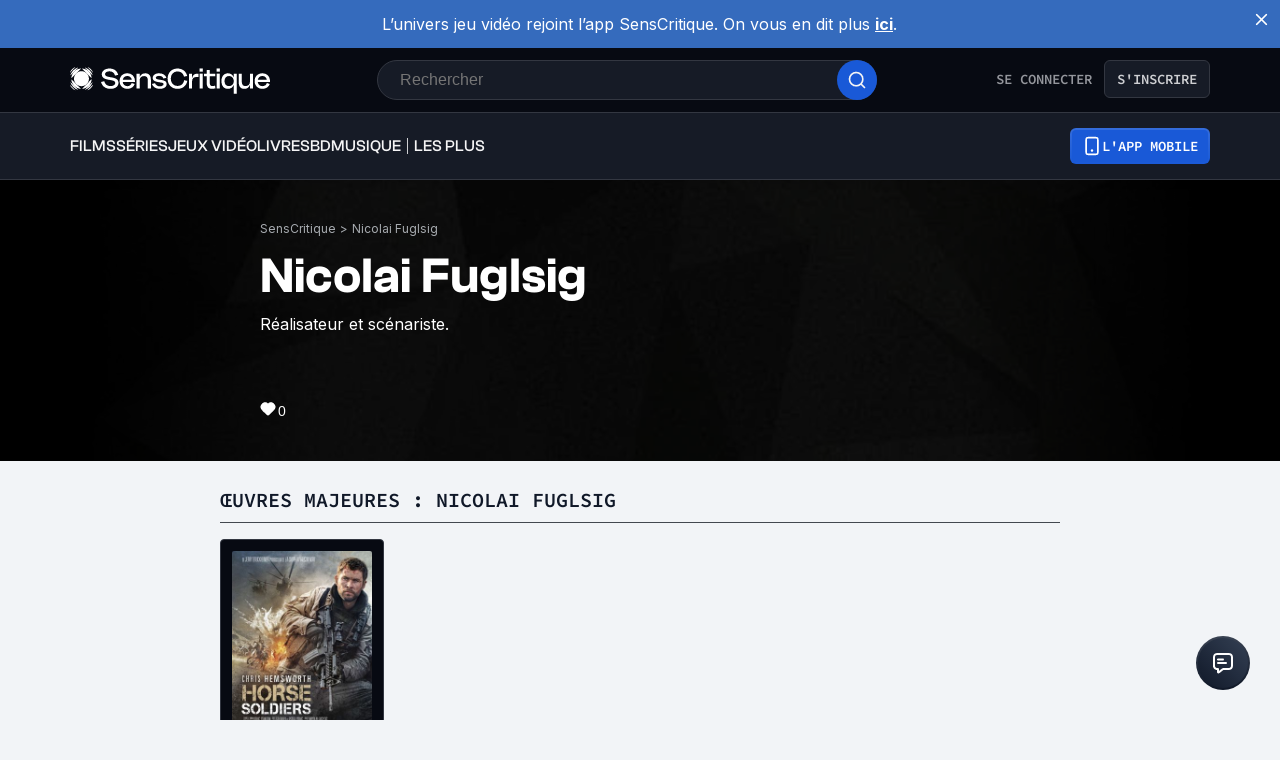

--- FILE ---
content_type: application/javascript; charset=UTF-8
request_url: https://www.senscritique.com/_next/static/chunks/8691-8b753823657f7353.js
body_size: 22692
content:
"use strict";(self.webpackChunk_N_E=self.webpackChunk_N_E||[]).push([[8691],{96691:function(t,e,n){n.d(e,{Z:function(){return r}});function r(t,e){for(var n=Math.abs(t).toString();n.length<e;)n="0"+n;return(t<0?"-":"")+n}},31311:function(t,e,n){var r=n(96691);e.Z={y:function(t,e){var n=t.getUTCFullYear(),a=n>0?n:1-n;return(0,r.Z)("yy"===e?a%100:a,e.length)},M:function(t,e){var n=t.getUTCMonth();return"M"===e?String(n+1):(0,r.Z)(n+1,2)},d:function(t,e){return(0,r.Z)(t.getUTCDate(),e.length)},a:function(t,e){var n=t.getUTCHours()/12>=1?"pm":"am";switch(e){case"a":case"aa":return n.toUpperCase();case"aaa":return n;case"aaaaa":return n[0];default:return"am"===n?"a.m.":"p.m."}},h:function(t,e){return(0,r.Z)(t.getUTCHours()%12||12,e.length)},H:function(t,e){return(0,r.Z)(t.getUTCHours(),e.length)},m:function(t,e){return(0,r.Z)(t.getUTCMinutes(),e.length)},s:function(t,e){return(0,r.Z)(t.getUTCSeconds(),e.length)},S:function(t,e){var n=e.length,a=t.getUTCMilliseconds();return(0,r.Z)(Math.floor(a*Math.pow(10,n-3)),e.length)}}},12282:function(t,e){function n(t,e){switch(t){case"P":return e.date({width:"short"});case"PP":return e.date({width:"medium"});case"PPP":return e.date({width:"long"});default:return e.date({width:"full"})}}function r(t,e){switch(t){case"p":return e.time({width:"short"});case"pp":return e.time({width:"medium"});case"ppp":return e.time({width:"long"});default:return e.time({width:"full"})}}e.Z={p:r,P:function(t,e){var a,i=t.match(/(P+)(p+)?/),o=i[1],u=i[2];if(!u)return n(t,e);switch(o){case"P":a=e.dateTime({width:"short"});break;case"PP":a=e.dateTime({width:"medium"});break;case"PPP":a=e.dateTime({width:"long"});break;default:a=e.dateTime({width:"full"})}return a.replace("{{date}}",n(o,e)).replace("{{time}}",r(u,e))}}},83997:function(t,e,n){n.d(e,{Z:function(){return r}});function r(t){var e=new Date(Date.UTC(t.getFullYear(),t.getMonth(),t.getDate(),t.getHours(),t.getMinutes(),t.getSeconds(),t.getMilliseconds()));return e.setUTCFullYear(t.getFullYear()),t.getTime()-e.getTime()}},82310:function(t,e,n){n.d(e,{Z:function(){return u}});var r=n(66381),a=n(61582),i=n(54471),o=n(50568);function u(t){(0,o.Z)(1,arguments);var e=(0,r.Z)(t);return Math.round(((0,a.Z)(e).getTime()-(function(t){(0,o.Z)(1,arguments);var e=(0,i.Z)(t),n=new Date(0);return n.setUTCFullYear(e,0,4),n.setUTCHours(0,0,0,0),(0,a.Z)(n)})(e).getTime())/6048e5)+1}},54471:function(t,e,n){n.d(e,{Z:function(){return o}});var r=n(66381),a=n(61582),i=n(50568);function o(t){(0,i.Z)(1,arguments);var e=(0,r.Z)(t),n=e.getUTCFullYear(),o=new Date(0);o.setUTCFullYear(n+1,0,4),o.setUTCHours(0,0,0,0);var u=(0,a.Z)(o),s=new Date(0);s.setUTCFullYear(n,0,4),s.setUTCHours(0,0,0,0);var c=(0,a.Z)(s);return e.getTime()>=u.getTime()?n+1:e.getTime()>=c.getTime()?n:n-1}},29291:function(t,e,n){n.d(e,{Z:function(){return s}});var r=n(66381),a=n(87285),i=n(63024),o=n(50256),u=n(50568);function s(t,e){(0,u.Z)(1,arguments);var n=(0,r.Z)(t);return Math.round(((0,a.Z)(n,e).getTime()-(function(t,e){(0,u.Z)(1,arguments);var n=e||{},r=n.locale,s=r&&r.options&&r.options.firstWeekContainsDate,c=null==s?1:(0,i.Z)(s),f=null==n.firstWeekContainsDate?c:(0,i.Z)(n.firstWeekContainsDate),d=(0,o.Z)(t,e),l=new Date(0);return l.setUTCFullYear(d,0,f),l.setUTCHours(0,0,0,0),(0,a.Z)(l,e)})(n,e).getTime())/6048e5)+1}},50256:function(t,e,n){n.d(e,{Z:function(){return u}});var r=n(63024),a=n(66381),i=n(87285),o=n(50568);function u(t,e){(0,o.Z)(1,arguments);var n=(0,a.Z)(t,e),u=n.getUTCFullYear(),s=e||{},c=s.locale,f=c&&c.options&&c.options.firstWeekContainsDate,d=null==f?1:(0,r.Z)(f),l=null==s.firstWeekContainsDate?d:(0,r.Z)(s.firstWeekContainsDate);if(!(l>=1&&l<=7))throw RangeError("firstWeekContainsDate must be between 1 and 7 inclusively");var h=new Date(0);h.setUTCFullYear(u+1,0,l),h.setUTCHours(0,0,0,0);var m=(0,i.Z)(h,e),Z=new Date(0);Z.setUTCFullYear(u,0,l),Z.setUTCHours(0,0,0,0);var g=(0,i.Z)(Z,e);return n.getTime()>=m.getTime()?u+1:n.getTime()>=g.getTime()?u:u-1}},56645:function(t,e,n){n.d(e,{Do:function(){return o},Iu:function(){return i},qp:function(){return u}});var r=["D","DD"],a=["YY","YYYY"];function i(t){return -1!==r.indexOf(t)}function o(t){return -1!==a.indexOf(t)}function u(t,e,n){if("YYYY"===t)throw RangeError("Use `yyyy` instead of `YYYY` (in `".concat(e,"`) for formatting years to the input `").concat(n,"`; see: https://git.io/fxCyr"));if("YY"===t)throw RangeError("Use `yy` instead of `YY` (in `".concat(e,"`) for formatting years to the input `").concat(n,"`; see: https://git.io/fxCyr"));if("D"===t)throw RangeError("Use `d` instead of `D` (in `".concat(e,"`) for formatting days of the month to the input `").concat(n,"`; see: https://git.io/fxCyr"));if("DD"===t)throw RangeError("Use `dd` instead of `DD` (in `".concat(e,"`) for formatting days of the month to the input `").concat(n,"`; see: https://git.io/fxCyr"))}},50568:function(t,e,n){n.d(e,{Z:function(){return r}});function r(t,e){if(e.length<t)throw TypeError(t+" argument"+(t>1?"s":"")+" required, but only "+e.length+" present")}},8072:function(t,e,n){n.d(e,{u:function(){return a}});var r={ceil:Math.ceil,round:Math.round,floor:Math.floor,trunc:function(t){return t<0?Math.ceil(t):Math.floor(t)}};function a(t){return t?r[t]:r.trunc}},61582:function(t,e,n){n.d(e,{Z:function(){return i}});var r=n(66381),a=n(50568);function i(t){(0,a.Z)(1,arguments);var e=(0,r.Z)(t),n=e.getUTCDay();return e.setUTCDate(e.getUTCDate()-((n<1?7:0)+n-1)),e.setUTCHours(0,0,0,0),e}},87285:function(t,e,n){n.d(e,{Z:function(){return o}});var r=n(63024),a=n(66381),i=n(50568);function o(t,e){(0,i.Z)(1,arguments);var n=e||{},o=n.locale,u=o&&o.options&&o.options.weekStartsOn,s=null==u?0:(0,r.Z)(u),c=null==n.weekStartsOn?s:(0,r.Z)(n.weekStartsOn);if(!(c>=0&&c<=6))throw RangeError("weekStartsOn must be between 0 and 6 inclusively");var f=(0,a.Z)(t),d=f.getUTCDay();return f.setUTCDate(f.getUTCDate()-((d<c?7:0)+d-c)),f.setUTCHours(0,0,0,0),f}},63024:function(t,e,n){n.d(e,{Z:function(){return r}});function r(t){if(null===t||!0===t||!1===t)return NaN;var e=Number(t);return isNaN(e)?e:e<0?Math.ceil(e):Math.floor(e)}},87633:function(t,e,n){n.d(e,{Z:function(){return o}});var r=n(63024),a=n(66381),i=n(50568);function o(t,e){(0,i.Z)(2,arguments);var n=(0,a.Z)(t),o=(0,r.Z)(e);return isNaN(o)?new Date(NaN):(o&&n.setDate(n.getDate()+o),n)}},46797:function(t,e,n){n.d(e,{Z:function(){return o}});var r=n(63024),a=n(78450),i=n(50568);function o(t,e){(0,i.Z)(2,arguments);var n=(0,r.Z)(e);return(0,a.Z)(t,36e5*n)}},78450:function(t,e,n){n.d(e,{Z:function(){return o}});var r=n(63024),a=n(66381),i=n(50568);function o(t,e){return(0,i.Z)(2,arguments),new Date((0,a.Z)(t).getTime()+(0,r.Z)(e))}},97930:function(t,e,n){n.d(e,{Z:function(){return o}});var r=n(63024),a=n(66381),i=n(50568);function o(t,e){(0,i.Z)(2,arguments);var n=(0,a.Z)(t),o=(0,r.Z)(e);if(isNaN(o))return new Date(NaN);if(!o)return n;var u=n.getDate(),s=new Date(n.getTime());return(s.setMonth(n.getMonth()+o+1,0),u>=s.getDate())?s:(n.setFullYear(s.getFullYear(),s.getMonth(),u),n)}},83472:function(t,e,n){n.d(e,{Z:function(){return o}});var r=n(63024),a=n(87633),i=n(50568);function o(t,e){(0,i.Z)(2,arguments);var n=(0,r.Z)(e);return(0,a.Z)(t,7*n)}},7298:function(t,e,n){n.d(e,{Z:function(){return i}});var r=n(66381),a=n(50568);function i(t,e){(0,a.Z)(2,arguments);var n=(0,r.Z)(t),i=(0,r.Z)(e),o=n.getTime()-i.getTime();return o<0?-1:o>0?1:o}},82042:function(t,e,n){n.d(e,{CU:function(){return d},LI:function(){return a},Ob:function(){return f},QI:function(){return s},R3:function(){return h},_j:function(){return l},fR:function(){return c},ju:function(){return r},qk:function(){return u},vh:function(){return o},xx:function(){return m},yJ:function(){return i}});var r=7,a=864e13,i=6e4,o=36e5,u=1e3,s=-864e13,c=60,f=3,d=12,l=4,h=3600,m=60},35945:function(t,e,n){n.d(e,{Z:function(){return o}});var r=n(83997),a=n(48494),i=n(50568);function o(t,e){(0,i.Z)(2,arguments);var n=(0,a.Z)(t),o=(0,a.Z)(e);return Math.round((n.getTime()-(0,r.Z)(n)-(o.getTime()-(0,r.Z)(o)))/864e5)}},89769:function(t,e,n){n.d(e,{Z:function(){return i}});var r=n(66381),a=n(50568);function i(t,e){(0,a.Z)(2,arguments);var n=(0,r.Z)(t),i=(0,r.Z)(e);return 12*(n.getFullYear()-i.getFullYear())+(n.getMonth()-i.getMonth())}},65688:function(t,e,n){n.d(e,{Z:function(){return i}});var r=n(66381),a=n(50568);function i(t,e){(0,a.Z)(2,arguments);var n=(0,r.Z)(t),i=(0,r.Z)(e);return n.getFullYear()-i.getFullYear()}},62231:function(t,e,n){n.d(e,{Z:function(){return u}});var r=n(66381),a=n(35945),i=n(50568);function o(t,e){var n=t.getFullYear()-e.getFullYear()||t.getMonth()-e.getMonth()||t.getDate()-e.getDate()||t.getHours()-e.getHours()||t.getMinutes()-e.getMinutes()||t.getSeconds()-e.getSeconds()||t.getMilliseconds()-e.getMilliseconds();return n<0?-1:n>0?1:n}function u(t,e){(0,i.Z)(2,arguments);var n=(0,r.Z)(t),u=(0,r.Z)(e),s=o(n,u),c=Math.abs((0,a.Z)(n,u));n.setDate(n.getDate()-s*c);var f=Number(o(n,u)===-s),d=s*(c-f);return 0===d?0:d}},12202:function(t,e,n){n.d(e,{Z:function(){return u}});var r=n(82042),a=n(11046),i=n(50568),o=n(8072);function u(t,e,n){(0,i.Z)(2,arguments);var u=(0,a.Z)(t,e)/r.vh;return(0,o.u)(null==n?void 0:n.roundingMethod)(u)}},11046:function(t,e,n){n.d(e,{Z:function(){return i}});var r=n(66381),a=n(50568);function i(t,e){return(0,a.Z)(2,arguments),(0,r.Z)(t).getTime()-(0,r.Z)(e).getTime()}},71801:function(t,e,n){n.d(e,{Z:function(){return u}});var r=n(82042),a=n(11046),i=n(50568),o=n(8072);function u(t,e,n){(0,i.Z)(2,arguments);var u=(0,a.Z)(t,e)/r.yJ;return(0,o.u)(null==n?void 0:n.roundingMethod)(u)}},10625:function(t,e,n){n.d(e,{Z:function(){return s}});var r=n(66381),a=n(89769),i=n(7298),o=n(50568),u=n(38407);function s(t,e){(0,o.Z)(2,arguments);var n,s=(0,r.Z)(t),c=(0,r.Z)(e),f=(0,i.Z)(s,c),d=Math.abs((0,a.Z)(s,c));if(d<1)n=0;else{1===s.getMonth()&&s.getDate()>27&&s.setDate(30),s.setMonth(s.getMonth()-f*d);var l=(0,i.Z)(s,c)===-f;(0,u.Z)((0,r.Z)(t))&&1===d&&1===(0,i.Z)(t,c)&&(l=!1),n=f*(d-Number(l))}return 0===n?0:n}},87551:function(t,e,n){n.d(e,{Z:function(){return o}});var r=n(11046),a=n(50568),i=n(8072);function o(t,e,n){(0,a.Z)(2,arguments);var o=(0,r.Z)(t,e)/1e3;return(0,i.u)(null==n?void 0:n.roundingMethod)(o)}},48355:function(t,e,n){n.d(e,{Z:function(){return u}});var r=n(66381),a=n(65688),i=n(7298),o=n(50568);function u(t,e){(0,o.Z)(2,arguments);var n=(0,r.Z)(t),u=(0,r.Z)(e),s=(0,i.Z)(n,u),c=Math.abs((0,a.Z)(n,u));n.setFullYear(1584),u.setFullYear(1584);var f=(0,i.Z)(n,u)===-s,d=s*(c-Number(f));return 0===d?0:d}},51214:function(t,e,n){n.d(e,{Z:function(){return i}});var r=n(66381),a=n(50568);function i(t,e){(0,a.Z)(1,arguments);var n=t||{},i=(0,r.Z)(n.start),o=(0,r.Z)(n.end).getTime();if(!(i.getTime()<=o))throw RangeError("Invalid interval");var u=[];i.setHours(0,0,0,0);var s=e&&"step"in e?Number(e.step):1;if(s<1||isNaN(s))throw RangeError("`options.step` must be a number greater than 1");for(;i.getTime()<=o;)u.push((0,r.Z)(i)),i.setDate(i.getDate()+s),i.setHours(0,0,0,0);return u}},45343:function(t,e,n){n.d(e,{Z:function(){return i}});var r=n(66381),a=n(50568);function i(t){(0,a.Z)(1,arguments);var e=(0,r.Z)(t);return e.setHours(23,59,59,999),e}},10154:function(t,e,n){n.d(e,{Z:function(){return i}});var r=n(66381),a=n(50568);function i(t){(0,a.Z)(1,arguments);var e=(0,r.Z)(t),n=e.getMonth();return e.setFullYear(e.getFullYear(),n+1,0),e.setHours(23,59,59,999),e}},44618:function(t,e,n){n.d(e,{Z:function(){return S}});var r=n(72304),a=n(96689),i=n(97940),o=n(66381),u=n(31311),s=n(50568),c=n(82310),f=n(54471),d=n(29291),l=n(50256),h=n(96691),m={midnight:"midnight",noon:"noon",morning:"morning",afternoon:"afternoon",evening:"evening",night:"night"};function Z(t,e){var n=t>0?"-":"+",r=Math.abs(t),a=Math.floor(r/60),i=r%60;return 0===i?n+String(a):n+String(a)+(e||"")+(0,h.Z)(i,2)}function g(t,e){return t%60==0?(t>0?"-":"+")+(0,h.Z)(Math.abs(t)/60,2):v(t,e)}function v(t,e){var n=Math.abs(t);return(t>0?"-":"+")+(0,h.Z)(Math.floor(n/60),2)+(e||"")+(0,h.Z)(n%60,2)}var w={G:function(t,e,n){var r=t.getUTCFullYear()>0?1:0;switch(e){case"G":case"GG":case"GGG":return n.era(r,{width:"abbreviated"});case"GGGGG":return n.era(r,{width:"narrow"});default:return n.era(r,{width:"wide"})}},y:function(t,e,n){if("yo"===e){var r=t.getUTCFullYear();return n.ordinalNumber(r>0?r:1-r,{unit:"year"})}return u.Z.y(t,e)},Y:function(t,e,n,r){var a=(0,l.Z)(t,r),i=a>0?a:1-a;if("YY"===e){var o=i%100;return(0,h.Z)(o,2)}return"Yo"===e?n.ordinalNumber(i,{unit:"year"}):(0,h.Z)(i,e.length)},R:function(t,e){var n=(0,f.Z)(t);return(0,h.Z)(n,e.length)},u:function(t,e){var n=t.getUTCFullYear();return(0,h.Z)(n,e.length)},Q:function(t,e,n){var r=Math.ceil((t.getUTCMonth()+1)/3);switch(e){case"Q":return String(r);case"QQ":return(0,h.Z)(r,2);case"Qo":return n.ordinalNumber(r,{unit:"quarter"});case"QQQ":return n.quarter(r,{width:"abbreviated",context:"formatting"});case"QQQQQ":return n.quarter(r,{width:"narrow",context:"formatting"});default:return n.quarter(r,{width:"wide",context:"formatting"})}},q:function(t,e,n){var r=Math.ceil((t.getUTCMonth()+1)/3);switch(e){case"q":return String(r);case"qq":return(0,h.Z)(r,2);case"qo":return n.ordinalNumber(r,{unit:"quarter"});case"qqq":return n.quarter(r,{width:"abbreviated",context:"standalone"});case"qqqqq":return n.quarter(r,{width:"narrow",context:"standalone"});default:return n.quarter(r,{width:"wide",context:"standalone"})}},M:function(t,e,n){var r=t.getUTCMonth();switch(e){case"M":case"MM":return u.Z.M(t,e);case"Mo":return n.ordinalNumber(r+1,{unit:"month"});case"MMM":return n.month(r,{width:"abbreviated",context:"formatting"});case"MMMMM":return n.month(r,{width:"narrow",context:"formatting"});default:return n.month(r,{width:"wide",context:"formatting"})}},L:function(t,e,n){var r=t.getUTCMonth();switch(e){case"L":return String(r+1);case"LL":return(0,h.Z)(r+1,2);case"Lo":return n.ordinalNumber(r+1,{unit:"month"});case"LLL":return n.month(r,{width:"abbreviated",context:"standalone"});case"LLLLL":return n.month(r,{width:"narrow",context:"standalone"});default:return n.month(r,{width:"wide",context:"standalone"})}},w:function(t,e,n,r){var a=(0,d.Z)(t,r);return"wo"===e?n.ordinalNumber(a,{unit:"week"}):(0,h.Z)(a,e.length)},I:function(t,e,n){var r=(0,c.Z)(t);return"Io"===e?n.ordinalNumber(r,{unit:"week"}):(0,h.Z)(r,e.length)},d:function(t,e,n){return"do"===e?n.ordinalNumber(t.getUTCDate(),{unit:"date"}):u.Z.d(t,e)},D:function(t,e,n){var r=function(t){(0,s.Z)(1,arguments);var e=(0,o.Z)(t),n=e.getTime();return e.setUTCMonth(0,1),e.setUTCHours(0,0,0,0),Math.floor((n-e.getTime())/864e5)+1}(t);return"Do"===e?n.ordinalNumber(r,{unit:"dayOfYear"}):(0,h.Z)(r,e.length)},E:function(t,e,n){var r=t.getUTCDay();switch(e){case"E":case"EE":case"EEE":return n.day(r,{width:"abbreviated",context:"formatting"});case"EEEEE":return n.day(r,{width:"narrow",context:"formatting"});case"EEEEEE":return n.day(r,{width:"short",context:"formatting"});default:return n.day(r,{width:"wide",context:"formatting"})}},e:function(t,e,n,r){var a=t.getUTCDay(),i=(a-r.weekStartsOn+8)%7||7;switch(e){case"e":return String(i);case"ee":return(0,h.Z)(i,2);case"eo":return n.ordinalNumber(i,{unit:"day"});case"eee":return n.day(a,{width:"abbreviated",context:"formatting"});case"eeeee":return n.day(a,{width:"narrow",context:"formatting"});case"eeeeee":return n.day(a,{width:"short",context:"formatting"});default:return n.day(a,{width:"wide",context:"formatting"})}},c:function(t,e,n,r){var a=t.getUTCDay(),i=(a-r.weekStartsOn+8)%7||7;switch(e){case"c":return String(i);case"cc":return(0,h.Z)(i,e.length);case"co":return n.ordinalNumber(i,{unit:"day"});case"ccc":return n.day(a,{width:"abbreviated",context:"standalone"});case"ccccc":return n.day(a,{width:"narrow",context:"standalone"});case"cccccc":return n.day(a,{width:"short",context:"standalone"});default:return n.day(a,{width:"wide",context:"standalone"})}},i:function(t,e,n){var r=t.getUTCDay(),a=0===r?7:r;switch(e){case"i":return String(a);case"ii":return(0,h.Z)(a,e.length);case"io":return n.ordinalNumber(a,{unit:"day"});case"iii":return n.day(r,{width:"abbreviated",context:"formatting"});case"iiiii":return n.day(r,{width:"narrow",context:"formatting"});case"iiiiii":return n.day(r,{width:"short",context:"formatting"});default:return n.day(r,{width:"wide",context:"formatting"})}},a:function(t,e,n){var r=t.getUTCHours()/12>=1?"pm":"am";switch(e){case"a":case"aa":return n.dayPeriod(r,{width:"abbreviated",context:"formatting"});case"aaa":return n.dayPeriod(r,{width:"abbreviated",context:"formatting"}).toLowerCase();case"aaaaa":return n.dayPeriod(r,{width:"narrow",context:"formatting"});default:return n.dayPeriod(r,{width:"wide",context:"formatting"})}},b:function(t,e,n){var r,a=t.getUTCHours();switch(r=12===a?m.noon:0===a?m.midnight:a/12>=1?"pm":"am",e){case"b":case"bb":return n.dayPeriod(r,{width:"abbreviated",context:"formatting"});case"bbb":return n.dayPeriod(r,{width:"abbreviated",context:"formatting"}).toLowerCase();case"bbbbb":return n.dayPeriod(r,{width:"narrow",context:"formatting"});default:return n.dayPeriod(r,{width:"wide",context:"formatting"})}},B:function(t,e,n){var r,a=t.getUTCHours();switch(r=a>=17?m.evening:a>=12?m.afternoon:a>=4?m.morning:m.night,e){case"B":case"BB":case"BBB":return n.dayPeriod(r,{width:"abbreviated",context:"formatting"});case"BBBBB":return n.dayPeriod(r,{width:"narrow",context:"formatting"});default:return n.dayPeriod(r,{width:"wide",context:"formatting"})}},h:function(t,e,n){if("ho"===e){var r=t.getUTCHours()%12;return 0===r&&(r=12),n.ordinalNumber(r,{unit:"hour"})}return u.Z.h(t,e)},H:function(t,e,n){return"Ho"===e?n.ordinalNumber(t.getUTCHours(),{unit:"hour"}):u.Z.H(t,e)},K:function(t,e,n){var r=t.getUTCHours()%12;return"Ko"===e?n.ordinalNumber(r,{unit:"hour"}):(0,h.Z)(r,e.length)},k:function(t,e,n){var r=t.getUTCHours();return(0===r&&(r=24),"ko"===e)?n.ordinalNumber(r,{unit:"hour"}):(0,h.Z)(r,e.length)},m:function(t,e,n){return"mo"===e?n.ordinalNumber(t.getUTCMinutes(),{unit:"minute"}):u.Z.m(t,e)},s:function(t,e,n){return"so"===e?n.ordinalNumber(t.getUTCSeconds(),{unit:"second"}):u.Z.s(t,e)},S:function(t,e){return u.Z.S(t,e)},X:function(t,e,n,r){var a=(r._originalDate||t).getTimezoneOffset();if(0===a)return"Z";switch(e){case"X":return g(a);case"XXXX":case"XX":return v(a);default:return v(a,":")}},x:function(t,e,n,r){var a=(r._originalDate||t).getTimezoneOffset();switch(e){case"x":return g(a);case"xxxx":case"xx":return v(a);default:return v(a,":")}},O:function(t,e,n,r){var a=(r._originalDate||t).getTimezoneOffset();switch(e){case"O":case"OO":case"OOO":return"GMT"+Z(a,":");default:return"GMT"+v(a,":")}},z:function(t,e,n,r){var a=(r._originalDate||t).getTimezoneOffset();switch(e){case"z":case"zz":case"zzz":return"GMT"+Z(a,":");default:return"GMT"+v(a,":")}},t:function(t,e,n,r){var a=Math.floor((r._originalDate||t).getTime()/1e3);return(0,h.Z)(a,e.length)},T:function(t,e,n,r){var a=(r._originalDate||t).getTime();return(0,h.Z)(a,e.length)}},y=n(12282),b=n(83997),p=n(56645),T=n(63024),D=/[yYQqMLwIdDecihHKkms]o|(\w)\1*|''|'(''|[^'])+('|$)|./g,M=/P+p+|P+|p+|''|'(''|[^'])+('|$)|./g,k=/^'([^]*?)'?$/,C=/''/g,x=/[a-zA-Z]/;function S(t,e,n){(0,s.Z)(2,arguments);var u=String(e),c=n||{},f=c.locale||a.Z,d=f.options&&f.options.firstWeekContainsDate,l=null==d?1:(0,T.Z)(d),h=null==c.firstWeekContainsDate?l:(0,T.Z)(c.firstWeekContainsDate);if(!(h>=1&&h<=7))throw RangeError("firstWeekContainsDate must be between 1 and 7 inclusively");var m=f.options&&f.options.weekStartsOn,Z=null==m?0:(0,T.Z)(m),g=null==c.weekStartsOn?Z:(0,T.Z)(c.weekStartsOn);if(!(g>=0&&g<=6))throw RangeError("weekStartsOn must be between 0 and 6 inclusively");if(!f.localize)throw RangeError("locale must contain localize property");if(!f.formatLong)throw RangeError("locale must contain formatLong property");var v=(0,o.Z)(t);if(!(0,r.Z)(v))throw RangeError("Invalid time value");var S=(0,b.Z)(v),Y=(0,i.Z)(v,S),N={firstWeekContainsDate:h,weekStartsOn:g,locale:f,_originalDate:v};return u.match(M).map(function(t){var e=t[0];return"p"===e||"P"===e?(0,y.Z[e])(t,f.formatLong,N):t}).join("").match(D).map(function(n){if("''"===n)return"'";var r=n[0];if("'"===r)return n.match(k)[1].replace(C,"'");var a=w[r];if(a)return!c.useAdditionalWeekYearTokens&&(0,p.Do)(n)&&(0,p.qp)(n,e,t),!c.useAdditionalDayOfYearTokens&&(0,p.Iu)(n)&&(0,p.qp)(n,e,t),a(Y,n,f.localize,N);if(r.match(x))throw RangeError("Format string contains an unescaped latin alphabet character `"+r+"`");return n}).join("")}},80130:function(t,e,n){n.d(e,{Z:function(){return a}});var r=n(50568);function a(t){if((0,r.Z)(1,arguments),"object"!=typeof t)throw Error("Duration must be an object");var e=t.years,n=t.months,a=t.days,i=t.hours,o=t.minutes,u=t.seconds;return"P".concat(void 0===e?0:e,"Y").concat(void 0===n?0:n,"M").concat(void 0===a?0:a,"DT").concat(void 0===i?0:i,"H").concat(void 0===o?0:o,"M").concat(void 0===u?0:u,"S")}},19986:function(t,e,n){n.d(e,{Z:function(){return i}});var r=n(66381),a=n(50568);function i(t){return(0,a.Z)(1,arguments),(0,r.Z)(t).getDate()}},38931:function(t,e,n){n.d(e,{Z:function(){return i}});var r=n(66381),a=n(50568);function i(t){return(0,a.Z)(1,arguments),(0,r.Z)(t).getDay()}},25814:function(t,e,n){n.d(e,{Z:function(){return u}});var r=n(66381),a=n(18078),i=n(35945),o=n(50568);function u(t){(0,o.Z)(1,arguments);var e=(0,r.Z)(t);return(0,i.Z)(e,(0,a.Z)(e))+1}},48455:function(t,e,n){n.d(e,{Z:function(){return i}});var r=n(66381),a=n(50568);function i(t){(0,a.Z)(1,arguments);var e=(0,r.Z)(t),n=e.getFullYear(),i=e.getMonth(),o=new Date(0);return o.setFullYear(n,i+1,0),o.setHours(0,0,0,0),o.getDate()}},99683:function(t,e,n){n.d(e,{Z:function(){return u}});var r=n(62350),a=n(69054),i=n(66381),o=n(50568);function u(t,e){(0,o.Z)(1,arguments);var n=(0,i.Z)(t);return Math.round(((0,r.Z)(n,e).getTime()-(0,a.Z)(n,e).getTime())/6048e5)+1}},39300:function(t,e,n){n.d(e,{Z:function(){return u}});var r=n(62350),a=n(66381),i=n(63024),o=n(50568);function u(t,e){(0,o.Z)(1,arguments);var n,u,s=(0,a.Z)(t),c=s.getFullYear(),f=null==e?void 0:null===(n=e.locale)||void 0===n?void 0:null===(u=n.options)||void 0===u?void 0:u.firstWeekContainsDate,d=null==f?1:(0,i.Z)(f),l=(null==e?void 0:e.firstWeekContainsDate)==null?d:(0,i.Z)(e.firstWeekContainsDate);if(!(l>=1&&l<=7))throw RangeError("firstWeekContainsDate must be between 1 and 7 inclusively");var h=new Date(0);h.setFullYear(c+1,0,l),h.setHours(0,0,0,0);var m=(0,r.Z)(h,e),Z=new Date(0);Z.setFullYear(c,0,l),Z.setHours(0,0,0,0);var g=(0,r.Z)(Z,e);return s.getTime()>=m.getTime()?c+1:s.getTime()>=g.getTime()?c:c-1}},43237:function(t,e,n){n.d(e,{Z:function(){return i}});var r=n(66381),a=n(50568);function i(t){return(0,a.Z)(1,arguments),(0,r.Z)(t).getFullYear()}},86305:function(t,e,n){n.r(e),n.d(e,{add:function(){return s},addBusinessDays:function(){return l},addDays:function(){return r.Z},addHours:function(){return h.Z},addISOWeekYears:function(){return b},addMilliseconds:function(){return p.Z},addMinutes:function(){return T},addMonths:function(){return a.Z},addQuarters:function(){return D},addSeconds:function(){return M},addWeeks:function(){return k.Z},addYears:function(){return C},areIntervalsOverlapping:function(){return x},clamp:function(){return N},closestIndexTo:function(){return O},closestTo:function(){return U},compareAsc:function(){return H.Z},compareDesc:function(){return E},daysInWeek:function(){return W.ju},daysToWeeks:function(){return I},differenceInBusinessDays:function(){return R},differenceInCalendarDays:function(){return w.Z},differenceInCalendarISOWeekYears:function(){return q},differenceInCalendarISOWeeks:function(){return Q},differenceInCalendarMonths:function(){return L.Z},differenceInCalendarQuarters:function(){return z},differenceInCalendarWeeks:function(){return A},differenceInCalendarYears:function(){return J.Z},differenceInDays:function(){return B.Z},differenceInHours:function(){return G.Z},differenceInISOWeekYears:function(){return $},differenceInMilliseconds:function(){return K.Z},differenceInMinutes:function(){return V.Z},differenceInMonths:function(){return tt.Z},differenceInQuarters:function(){return tn},differenceInSeconds:function(){return tr.Z},differenceInWeeks:function(){return ta},differenceInYears:function(){return ti.Z},eachDayOfInterval:function(){return to.Z},eachHourOfInterval:function(){return tu},eachMinuteOfInterval:function(){return tc},eachMonthOfInterval:function(){return tf},eachQuarterOfInterval:function(){return tl},eachWeekOfInterval:function(){return th},eachWeekendOfInterval:function(){return tm},eachWeekendOfMonth:function(){return tv},eachWeekendOfYear:function(){return tb},eachYearOfInterval:function(){return tp},endOfDay:function(){return tT.Z},endOfDecade:function(){return tD},endOfHour:function(){return tM},endOfISOWeek:function(){return tC},endOfISOWeekYear:function(){return tx},endOfMinute:function(){return tS},endOfMonth:function(){return tg.Z},endOfQuarter:function(){return tY},endOfSecond:function(){return tN},endOfToday:function(){return tO},endOfTomorrow:function(){return tU},endOfWeek:function(){return tk},endOfYear:function(){return ty},endOfYesterday:function(){return tH},format:function(){return tE.Z},formatDistance:function(){return tF},formatDistanceStrict:function(){return tP},formatDistanceToNow:function(){return tR},formatDistanceToNowStrict:function(){return tq},formatDuration:function(){return tQ},formatISO:function(){return tX},formatISO9075:function(){return tz},formatISODuration:function(){return tA.Z},formatRFC3339:function(){return tJ},formatRFC7231:function(){return t_},formatRelative:function(){return tK},fromUnixTime:function(){return tV},getDate:function(){return t0.Z},getDay:function(){return t1.Z},getDayOfYear:function(){return t2.Z},getDaysInMonth:function(){return t6.Z},getDaysInYear:function(){return t5},getDecade:function(){return t4},getHours:function(){return t8},getISODay:function(){return t9},getISOWeek:function(){return t7},getISOWeekYear:function(){return g},getISOWeeksInYear:function(){return et},getMilliseconds:function(){return ee},getMinutes:function(){return en},getMonth:function(){return er},getOverlappingDaysInIntervals:function(){return ea},getQuarter:function(){return X},getSeconds:function(){return ei},getTime:function(){return eo},getUnixTime:function(){return eu},getWeek:function(){return es.Z},getWeekOfMonth:function(){return ec},getWeekYear:function(){return ef.Z},getWeeksInMonth:function(){return el},getYear:function(){return eh.Z},hoursToMilliseconds:function(){return em},hoursToMinutes:function(){return eZ},hoursToSeconds:function(){return eg},intervalToDuration:function(){return ev.Z},intlFormat:function(){return ew},isAfter:function(){return ey},isBefore:function(){return eb},isDate:function(){return ep.Z},isEqual:function(){return eT},isExists:function(){return eD},isFirstDayOfMonth:function(){return eM},isFriday:function(){return ek},isFuture:function(){return eC},isLastDayOfMonth:function(){return ex.Z},isLeapYear:function(){return t3},isMatch:function(){return e6},isMonday:function(){return e3},isPast:function(){return e5},isSameDay:function(){return P.Z},isSameHour:function(){return e8},isSameISOWeek:function(){return e7},isSameISOWeekYear:function(){return nt},isSameMinute:function(){return ne},isSameMonth:function(){return nn},isSameQuarter:function(){return nr},isSameSecond:function(){return ni},isSameWeek:function(){return e9},isSameYear:function(){return no},isSaturday:function(){return d},isSunday:function(){return f},isThisHour:function(){return nu},isThisISOWeek:function(){return ns},isThisMinute:function(){return nc},isThisMonth:function(){return nf},isThisQuarter:function(){return nd},isThisSecond:function(){return nl},isThisWeek:function(){return nh},isThisYear:function(){return nm},isThursday:function(){return nZ},isToday:function(){return ng},isTomorrow:function(){return nv},isTuesday:function(){return nw},isValid:function(){return F.Z},isWednesday:function(){return ny},isWeekend:function(){return c},isWithinInterval:function(){return nb},isYesterday:function(){return nT},lastDayOfDecade:function(){return nD},lastDayOfISOWeek:function(){return nk},lastDayOfISOWeekYear:function(){return nC},lastDayOfMonth:function(){return ed.Z},lastDayOfQuarter:function(){return nx},lastDayOfWeek:function(){return nM},lastDayOfYear:function(){return nS},lightFormat:function(){return nE},max:function(){return S},maxTime:function(){return W.LI},milliseconds:function(){return nW},millisecondsInHour:function(){return W.vh},millisecondsInMinute:function(){return W.yJ},millisecondsInSecond:function(){return W.qk},millisecondsToHours:function(){return nI},millisecondsToMinutes:function(){return nF},millisecondsToSeconds:function(){return nP},min:function(){return Y},minTime:function(){return W.QI},minutesInHour:function(){return W.fR},minutesToHours:function(){return nR},minutesToMilliseconds:function(){return nq},minutesToSeconds:function(){return nj},monthsInQuarter:function(){return W.Ob},monthsInYear:function(){return W.CU},monthsToQuarters:function(){return nQ},monthsToYears:function(){return nL},nextDay:function(){return nX},nextFriday:function(){return nz},nextMonday:function(){return nA},nextSaturday:function(){return nJ},nextSunday:function(){return nB},nextThursday:function(){return nG},nextTuesday:function(){return n_},nextWednesday:function(){return n$},parse:function(){return e1},parseISO:function(){return nK.Z},parseJSON:function(){return nV},previousDay:function(){return n0},previousFriday:function(){return n1},previousMonday:function(){return n2},previousSaturday:function(){return n6},previousSunday:function(){return n3},previousThursday:function(){return n5},previousTuesday:function(){return n4},previousWednesday:function(){return n8},quartersInYear:function(){return W._j},quartersToMonths:function(){return n9},quartersToYears:function(){return n7},roundToNearestMinutes:function(){return rt},secondsInHour:function(){return W.R3},secondsInMinute:function(){return W.xx},secondsToHours:function(){return re},secondsToMilliseconds:function(){return rn},secondsToMinutes:function(){return rr},set:function(){return ri},setDate:function(){return ro},setDay:function(){return ru},setDayOfYear:function(){return rs},setHours:function(){return rc},setISODay:function(){return rf},setISOWeek:function(){return rd},setISOWeekYear:function(){return y},setMilliseconds:function(){return rl},setMinutes:function(){return rh},setMonth:function(){return ra},setQuarter:function(){return rm},setSeconds:function(){return rZ},setWeek:function(){return rg},setWeekYear:function(){return rw},setYear:function(){return ry},startOfDay:function(){return rb.Z},startOfDecade:function(){return rp},startOfHour:function(){return e4},startOfISOWeek:function(){return Z},startOfISOWeekYear:function(){return v},startOfMinute:function(){return ts},startOfMonth:function(){return tZ},startOfQuarter:function(){return td},startOfSecond:function(){return na},startOfToday:function(){return rT},startOfTomorrow:function(){return rD},startOfWeek:function(){return m.Z},startOfWeekYear:function(){return rv.Z},startOfYear:function(){return tw.Z},startOfYesterday:function(){return rM},sub:function(){return rk.Z},subBusinessDays:function(){return rC},subDays:function(){return np.Z},subHours:function(){return rx},subISOWeekYears:function(){return _},subMilliseconds:function(){return t$.Z},subMinutes:function(){return rS},subMonths:function(){return rY.Z},subQuarters:function(){return rN},subSeconds:function(){return rO},subWeeks:function(){return rU.Z},subYears:function(){return rH},toDate:function(){return i.Z},weeksToDays:function(){return rE},yearsToMonths:function(){return rW},yearsToQuarters:function(){return rI}});var r=n(87633),a=n(97930),i=n(66381),o=n(50568),u=n(63024);function s(t,e){if((0,o.Z)(2,arguments),!e||"object"!=typeof e)return new Date(NaN);var n=e.years?(0,u.Z)(e.years):0,s=e.months?(0,u.Z)(e.months):0,c=e.weeks?(0,u.Z)(e.weeks):0,f=e.days?(0,u.Z)(e.days):0,d=e.hours?(0,u.Z)(e.hours):0,l=e.minutes?(0,u.Z)(e.minutes):0,h=e.seconds?(0,u.Z)(e.seconds):0,m=(0,i.Z)(t),Z=s||n?(0,a.Z)(m,s+12*n):m;return new Date((f||c?(0,r.Z)(Z,f+7*c):Z).getTime()+1e3*(h+60*(l+60*d)))}function c(t){(0,o.Z)(1,arguments);var e=(0,i.Z)(t).getDay();return 0===e||6===e}function f(t){return(0,o.Z)(1,arguments),0===(0,i.Z)(t).getDay()}function d(t){return(0,o.Z)(1,arguments),6===(0,i.Z)(t).getDay()}function l(t,e){(0,o.Z)(2,arguments);var n=(0,i.Z)(t),r=c(n),a=(0,u.Z)(e);if(isNaN(a))return new Date(NaN);var s=n.getHours(),l=a<0?-1:1,h=(0,u.Z)(a/5);n.setDate(n.getDate()+7*h);for(var m=Math.abs(a%5);m>0;)n.setDate(n.getDate()+l),c(n)||(m-=1);return r&&c(n)&&0!==a&&(d(n)&&n.setDate(n.getDate()+(l<0?2:-1)),f(n)&&n.setDate(n.getDate()+(l<0?1:-2))),n.setHours(s),n}var h=n(46797),m=n(62350);function Z(t){return(0,o.Z)(1,arguments),(0,m.Z)(t,{weekStartsOn:1})}function g(t){(0,o.Z)(1,arguments);var e=(0,i.Z)(t),n=e.getFullYear(),r=new Date(0);r.setFullYear(n+1,0,4),r.setHours(0,0,0,0);var a=Z(r),u=new Date(0);u.setFullYear(n,0,4),u.setHours(0,0,0,0);var s=Z(u);return e.getTime()>=a.getTime()?n+1:e.getTime()>=s.getTime()?n:n-1}function v(t){(0,o.Z)(1,arguments);var e=g(t),n=new Date(0);return n.setFullYear(e,0,4),n.setHours(0,0,0,0),Z(n)}var w=n(35945);function y(t,e){(0,o.Z)(2,arguments);var n=(0,i.Z)(t),r=(0,u.Z)(e),a=(0,w.Z)(n,v(n)),s=new Date(0);return s.setFullYear(r,0,4),s.setHours(0,0,0,0),(n=v(s)).setDate(n.getDate()+a),n}function b(t,e){(0,o.Z)(2,arguments);var n=(0,u.Z)(e);return y(t,g(t)+n)}var p=n(78450);function T(t,e){(0,o.Z)(2,arguments);var n=(0,u.Z)(e);return(0,p.Z)(t,6e4*n)}function D(t,e){(0,o.Z)(2,arguments);var n=(0,u.Z)(e);return(0,a.Z)(t,3*n)}function M(t,e){(0,o.Z)(2,arguments);var n=(0,u.Z)(e);return(0,p.Z)(t,1e3*n)}var k=n(83472);function C(t,e){(0,o.Z)(2,arguments);var n=(0,u.Z)(e);return(0,a.Z)(t,12*n)}function x(t,e){var n=arguments.length>2&&void 0!==arguments[2]?arguments[2]:{inclusive:!1};(0,o.Z)(2,arguments);var r=t||{},a=e||{},u=(0,i.Z)(r.start).getTime(),s=(0,i.Z)(r.end).getTime(),c=(0,i.Z)(a.start).getTime(),f=(0,i.Z)(a.end).getTime();if(!(u<=s&&c<=f))throw RangeError("Invalid interval");return n.inclusive?u<=f&&c<=s:u<f&&c<s}function S(t){var e,n;if((0,o.Z)(1,arguments),t&&"function"==typeof t.forEach)e=t;else{if("object"!=typeof t||null===t)return new Date(NaN);e=Array.prototype.slice.call(t)}return e.forEach(function(t){var e=(0,i.Z)(t);(void 0===n||n<e||isNaN(Number(e)))&&(n=e)}),n||new Date(NaN)}function Y(t){var e,n;if((0,o.Z)(1,arguments),t&&"function"==typeof t.forEach)e=t;else{if("object"!=typeof t||null===t)return new Date(NaN);e=Array.prototype.slice.call(t)}return e.forEach(function(t){var e=(0,i.Z)(t);(void 0===n||n>e||isNaN(e.getDate()))&&(n=e)}),n||new Date(NaN)}function N(t,e){var n=e.start,r=e.end;return(0,o.Z)(2,arguments),Y([S([t,n]),r])}function O(t,e){(0,o.Z)(2,arguments);var n,r,a=(0,i.Z)(t);if(isNaN(a))return NaN;var u=a.getTime();return(null==e?[]:"function"==typeof e.forEach?e:Array.prototype.slice.call(e)).forEach(function(t,e){var a=(0,i.Z)(t);if(isNaN(a)){n=NaN,r=NaN;return}var o=Math.abs(u-a.getTime());(null==n||o<r)&&(n=e,r=o)}),n}function U(t,e){(0,o.Z)(2,arguments);var n,r,a=(0,i.Z)(t);if(isNaN(a))return new Date(NaN);var u=a.getTime();return(null==e?[]:"function"==typeof e.forEach?e:Array.prototype.slice.call(e)).forEach(function(t){var e=(0,i.Z)(t);if(isNaN(e)){n=new Date(NaN),r=NaN;return}var a=Math.abs(u-e.getTime());(null==n||a<r)&&(n=e,r=a)}),n}var H=n(7298);function E(t,e){(0,o.Z)(2,arguments);var n=(0,i.Z)(t),r=(0,i.Z)(e),a=n.getTime()-r.getTime();return a>0?-1:a<0?1:a}var W=n(82042);function I(t){return(0,o.Z)(1,arguments),Math.floor(t/W.ju)}var F=n(72304),P=n(9905);function R(t,e){(0,o.Z)(2,arguments);var n=(0,i.Z)(t),a=(0,i.Z)(e);if(!(0,F.Z)(n)||!(0,F.Z)(a))return NaN;var s=(0,w.Z)(n,a),f=s<0?-1:1,d=(0,u.Z)(s/7),l=5*d;for(a=(0,r.Z)(a,7*d);!(0,P.Z)(n,a);)l+=c(a)?0:f,a=(0,r.Z)(a,f);return 0===l?0:l}function q(t,e){return(0,o.Z)(2,arguments),g(t)-g(e)}var j=n(83997);function Q(t,e){(0,o.Z)(2,arguments);var n=Z(t),r=Z(e);return Math.round((n.getTime()-(0,j.Z)(n)-(r.getTime()-(0,j.Z)(r)))/6048e5)}var L=n(89769);function X(t){return(0,o.Z)(1,arguments),Math.floor((0,i.Z)(t).getMonth()/3)+1}function z(t,e){(0,o.Z)(2,arguments);var n=(0,i.Z)(t),r=(0,i.Z)(e);return 4*(n.getFullYear()-r.getFullYear())+(X(n)-X(r))}function A(t,e,n){(0,o.Z)(2,arguments);var r=(0,m.Z)(t,n),a=(0,m.Z)(e,n);return Math.round((r.getTime()-(0,j.Z)(r)-(a.getTime()-(0,j.Z)(a)))/6048e5)}var J=n(65688),B=n(62231),G=n(12202);function _(t,e){return(0,o.Z)(2,arguments),b(t,-(0,u.Z)(e))}function $(t,e){(0,o.Z)(2,arguments);var n=(0,i.Z)(t),r=(0,i.Z)(e),a=(0,H.Z)(n,r),u=Math.abs(q(n,r));n=_(n,a*u);var s=Number((0,H.Z)(n,r)===-a),c=a*(u-s);return 0===c?0:c}var K=n(11046),V=n(71801),tt=n(10625),te=n(8072);function tn(t,e,n){(0,o.Z)(2,arguments);var r=(0,tt.Z)(t,e)/3;return(0,te.u)(null==n?void 0:n.roundingMethod)(r)}var tr=n(87551);function ta(t,e,n){(0,o.Z)(2,arguments);var r=(0,B.Z)(t,e)/7;return(0,te.u)(null==n?void 0:n.roundingMethod)(r)}var ti=n(48355),to=n(51214);function tu(t,e){(0,o.Z)(1,arguments);var n=t||{},r=(0,i.Z)(n.start),a=(0,i.Z)(n.end),u=r.getTime(),s=a.getTime();if(!(u<=s))throw RangeError("Invalid interval");var c=[],f=r;f.setMinutes(0,0,0);var d=e&&"step"in e?Number(e.step):1;if(d<1||isNaN(d))throw RangeError("`options.step` must be a number greater than 1");for(;f.getTime()<=s;)c.push((0,i.Z)(f)),f=(0,h.Z)(f,d);return c}function ts(t){(0,o.Z)(1,arguments);var e=(0,i.Z)(t);return e.setSeconds(0,0),e}function tc(t,e){(0,o.Z)(1,arguments);var n=ts((0,i.Z)(t.start)),r=ts((0,i.Z)(t.end)),a=n.getTime(),u=r.getTime();if(a>=u)throw RangeError("Invalid interval");var s=[],c=n,f=e&&"step"in e?Number(e.step):1;if(f<1||isNaN(f))throw RangeError("`options.step` must be a number equal or greater than 1");for(;c.getTime()<=u;)s.push((0,i.Z)(c)),c=T(c,f);return s}function tf(t){(0,o.Z)(1,arguments);var e=t||{},n=(0,i.Z)(e.start),r=(0,i.Z)(e.end).getTime(),a=[];if(!(n.getTime()<=r))throw RangeError("Invalid interval");for(n.setHours(0,0,0,0),n.setDate(1);n.getTime()<=r;)a.push((0,i.Z)(n)),n.setMonth(n.getMonth()+1);return a}function td(t){(0,o.Z)(1,arguments);var e=(0,i.Z)(t),n=e.getMonth();return e.setMonth(n-n%3,1),e.setHours(0,0,0,0),e}function tl(t){(0,o.Z)(1,arguments);var e=t||{},n=(0,i.Z)(e.start),r=(0,i.Z)(e.end),a=r.getTime();if(!(n.getTime()<=a))throw RangeError("Invalid interval");var u=td(n);a=td(r).getTime();for(var s=[],c=u;c.getTime()<=a;)s.push((0,i.Z)(c)),c=D(c,1);return s}function th(t,e){(0,o.Z)(1,arguments);var n=t||{},r=(0,i.Z)(n.start),a=(0,i.Z)(n.end),u=a.getTime();if(!(r.getTime()<=u))throw RangeError("Invalid interval");var s=(0,m.Z)(r,e),c=(0,m.Z)(a,e);s.setHours(15),c.setHours(15),u=c.getTime();for(var f=[],d=s;d.getTime()<=u;)d.setHours(0),f.push((0,i.Z)(d)),(d=(0,k.Z)(d,1)).setHours(15);return f}function tm(t){(0,o.Z)(1,arguments);for(var e=(0,to.Z)(t),n=[],r=0;r<e.length;){var a=e[r++];c(a)&&(n.push(a),f(a)&&(r+=5))}return n}function tZ(t){(0,o.Z)(1,arguments);var e=(0,i.Z)(t);return e.setDate(1),e.setHours(0,0,0,0),e}var tg=n(10154);function tv(t){(0,o.Z)(1,arguments);var e=tZ(t);if(isNaN(e.getTime()))throw RangeError("The passed date is invalid");return tm({start:e,end:(0,tg.Z)(t)})}var tw=n(18078);function ty(t){(0,o.Z)(1,arguments);var e=(0,i.Z)(t),n=e.getFullYear();return e.setFullYear(n+1,0,0),e.setHours(23,59,59,999),e}function tb(t){(0,o.Z)(1,arguments);var e=(0,tw.Z)(t);if(isNaN(e))throw RangeError("The passed date is invalid");return tm({start:e,end:ty(t)})}function tp(t){(0,o.Z)(1,arguments);var e=t||{},n=(0,i.Z)(e.start),r=(0,i.Z)(e.end).getTime();if(!(n.getTime()<=r))throw RangeError("Invalid interval");var a=[];for(n.setHours(0,0,0,0),n.setMonth(0,1);n.getTime()<=r;)a.push((0,i.Z)(n)),n.setFullYear(n.getFullYear()+1);return a}var tT=n(45343);function tD(t){(0,o.Z)(1,arguments);var e=(0,i.Z)(t),n=e.getFullYear();return e.setFullYear(9+10*Math.floor(n/10),11,31),e.setHours(23,59,59,999),e}function tM(t){(0,o.Z)(1,arguments);var e=(0,i.Z)(t);return e.setMinutes(59,59,999),e}function tk(t,e){(0,o.Z)(1,arguments);var n=e||{},r=n.locale,a=r&&r.options&&r.options.weekStartsOn,s=null==a?0:(0,u.Z)(a),c=null==n.weekStartsOn?s:(0,u.Z)(n.weekStartsOn);if(!(c>=0&&c<=6))throw RangeError("weekStartsOn must be between 0 and 6 inclusively");var f=(0,i.Z)(t),d=f.getDay();return f.setDate(f.getDate()+((d<c?-7:0)+6-(d-c))),f.setHours(23,59,59,999),f}function tC(t){return(0,o.Z)(1,arguments),tk(t,{weekStartsOn:1})}function tx(t){(0,o.Z)(1,arguments);var e=g(t),n=new Date(0);n.setFullYear(e+1,0,4),n.setHours(0,0,0,0);var r=Z(n);return r.setMilliseconds(r.getMilliseconds()-1),r}function tS(t){(0,o.Z)(1,arguments);var e=(0,i.Z)(t);return e.setSeconds(59,999),e}function tY(t){(0,o.Z)(1,arguments);var e=(0,i.Z)(t),n=e.getMonth();return e.setMonth(n-n%3+3,0),e.setHours(23,59,59,999),e}function tN(t){(0,o.Z)(1,arguments);var e=(0,i.Z)(t);return e.setMilliseconds(999),e}function tO(){return(0,tT.Z)(Date.now())}function tU(){var t=new Date,e=t.getFullYear(),n=t.getMonth(),r=t.getDate(),a=new Date(0);return a.setFullYear(e,n,r+1),a.setHours(23,59,59,999),a}function tH(){var t=new Date,e=t.getFullYear(),n=t.getMonth(),r=t.getDate(),a=new Date(0);return a.setFullYear(e,n,r-1),a.setHours(23,59,59,999),a}var tE=n(44618),tW=n(96689);function tI(t,e){if(null==t)throw TypeError("assign requires that input parameter not be null or undefined");for(var n in e=e||{})Object.prototype.hasOwnProperty.call(e,n)&&(t[n]=e[n]);return t}function tF(t,e){var n,r,a,u=arguments.length>2&&void 0!==arguments[2]?arguments[2]:{};(0,o.Z)(2,arguments);var s=u.locale||tW.Z;if(!s.formatDistance)throw RangeError("locale must contain formatDistance property");var c=(0,H.Z)(t,e);if(isNaN(c))throw RangeError("Invalid time value");var f=tI({},u);f.addSuffix=!!u.addSuffix,f.comparison=c,c>0?(n=(0,i.Z)(e),r=(0,i.Z)(t)):(n=(0,i.Z)(t),r=(0,i.Z)(e));var d=(0,tr.Z)(r,n),l=Math.round((d-((0,j.Z)(r)-(0,j.Z)(n))/1e3)/60);if(l<2){if(u.includeSeconds){if(d<5)return s.formatDistance("lessThanXSeconds",5,f);if(d<10)return s.formatDistance("lessThanXSeconds",10,f);if(d<20)return s.formatDistance("lessThanXSeconds",20,f);if(d<40)return s.formatDistance("halfAMinute",null,f);else if(d<60)return s.formatDistance("lessThanXMinutes",1,f);else return s.formatDistance("xMinutes",1,f)}return 0===l?s.formatDistance("lessThanXMinutes",1,f):s.formatDistance("xMinutes",l,f)}if(l<45)return s.formatDistance("xMinutes",l,f);if(l<90)return s.formatDistance("aboutXHours",1,f);if(l<1440)return s.formatDistance("aboutXHours",Math.round(l/60),f);if(l<2520)return s.formatDistance("xDays",1,f);if(l<43200)return s.formatDistance("xDays",Math.round(l/1440),f);if(l<86400)return a=Math.round(l/43200),s.formatDistance("aboutXMonths",a,f);if((a=(0,tt.Z)(r,n))<12)return s.formatDistance("xMonths",Math.round(l/43200),f);var h=a%12,m=Math.floor(a/12);return h<3?s.formatDistance("aboutXYears",m,f):h<9?s.formatDistance("overXYears",m,f):s.formatDistance("almostXYears",m+1,f)}function tP(t,e){var n,r,a,u,s=arguments.length>2&&void 0!==arguments[2]?arguments[2]:{};(0,o.Z)(2,arguments);var c=s.locale||tW.Z;if(!c.formatDistance)throw RangeError("locale must contain localize.formatDistance property");var f=(0,H.Z)(t,e);if(isNaN(f))throw RangeError("Invalid time value");var d=tI({},s);d.addSuffix=!!s.addSuffix,d.comparison=f,f>0?(n=(0,i.Z)(e),r=(0,i.Z)(t)):(n=(0,i.Z)(t),r=(0,i.Z)(e));var l=null==s.roundingMethod?"round":String(s.roundingMethod);if("floor"===l)a=Math.floor;else if("ceil"===l)a=Math.ceil;else if("round"===l)a=Math.round;else throw RangeError("roundingMethod must be 'floor', 'ceil' or 'round'");var h=r.getTime()-n.getTime(),m=h/6e4,Z=(h-((0,j.Z)(r)-(0,j.Z)(n)))/6e4;if("second"===(u=null==s.unit?m<1?"second":m<60?"minute":m<1440?"hour":Z<43200?"day":Z<525600?"month":"year":String(s.unit))){var g=a(h/1e3);return c.formatDistance("xSeconds",g,d)}if("minute"===u){var v=a(m);return c.formatDistance("xMinutes",v,d)}if("hour"===u){var w=a(m/60);return c.formatDistance("xHours",w,d)}if("day"===u){var y=a(Z/1440);return c.formatDistance("xDays",y,d)}if("month"===u){var b=a(Z/43200);return 12===b&&"month"!==s.unit?c.formatDistance("xYears",1,d):c.formatDistance("xMonths",b,d)}if("year"===u){var p=a(Z/525600);return c.formatDistance("xYears",p,d)}throw RangeError("unit must be 'second', 'minute', 'hour', 'day', 'month' or 'year'")}function tR(t,e){return(0,o.Z)(1,arguments),tF(t,Date.now(),e)}function tq(t,e){return(0,o.Z)(1,arguments),tP(t,Date.now(),e)}var tj=["years","months","weeks","days","hours","minutes","seconds"];function tQ(t,e){if(arguments.length<1)throw TypeError("1 argument required, but only ".concat(arguments.length," present"));var n=(null==e?void 0:e.format)||tj,r=(null==e?void 0:e.locale)||tW.Z,a=(null==e?void 0:e.zero)||!1,i=(null==e?void 0:e.delimiter)||" ";return n.reduce(function(e,n){var i="x".concat(n.replace(/(^.)/,function(t){return t.toUpperCase()}));return"number"==typeof t[n]&&(a||t[n])?e.concat(r.formatDistance(i,t[n])):e},[]).join(i)}var tL=n(96691);function tX(t,e){if(arguments.length<1)throw TypeError("1 argument required, but only ".concat(arguments.length," present"));var n=(0,i.Z)(t);if(!(0,F.Z)(n))throw RangeError("Invalid time value");var r=e||{},a=null==r.format?"extended":String(r.format),o=null==r.representation?"complete":String(r.representation);if("extended"!==a&&"basic"!==a)throw RangeError("format must be 'extended' or 'basic'");if("date"!==o&&"time"!==o&&"complete"!==o)throw RangeError("representation must be 'date', 'time', or 'complete'");var u="",s="",c="extended"===a?"-":"";if("time"!==o){var f=(0,tL.Z)(n.getDate(),2),d=(0,tL.Z)(n.getMonth()+1,2),l=(0,tL.Z)(n.getFullYear(),4);u="".concat(l).concat(c).concat(d).concat(c).concat(f)}if("date"!==o){var h=n.getTimezoneOffset();if(0!==h){var m=Math.abs(h),Z=(0,tL.Z)(Math.floor(m/60),2),g=(0,tL.Z)(m%60,2);s="".concat(h<0?"+":"-").concat(Z,":").concat(g)}else s="Z";var v=(0,tL.Z)(n.getHours(),2),w=(0,tL.Z)(n.getMinutes(),2),y=(0,tL.Z)(n.getSeconds(),2),b=""===u?"":"T",p=[v,w,y].join("extended"===a?":":"");u="".concat(u).concat(b).concat(p).concat(s)}return u}function tz(t,e){if(arguments.length<1)throw TypeError("1 argument required, but only ".concat(arguments.length," present"));var n=(0,i.Z)(t);if(!(0,F.Z)(n))throw RangeError("Invalid time value");var r=e||{},a=null==r.format?"extended":String(r.format),o=null==r.representation?"complete":String(r.representation);if("extended"!==a&&"basic"!==a)throw RangeError("format must be 'extended' or 'basic'");if("date"!==o&&"time"!==o&&"complete"!==o)throw RangeError("representation must be 'date', 'time', or 'complete'");var u="",s="extended"===a?"-":"",c="extended"===a?":":"";if("time"!==o){var f=(0,tL.Z)(n.getDate(),2),d=(0,tL.Z)(n.getMonth()+1,2),l=(0,tL.Z)(n.getFullYear(),4);u="".concat(l).concat(s).concat(d).concat(s).concat(f)}if("date"!==o){var h=(0,tL.Z)(n.getHours(),2),m=(0,tL.Z)(n.getMinutes(),2),Z=(0,tL.Z)(n.getSeconds(),2),g=""===u?"":" ";u="".concat(u).concat(g).concat(h).concat(c).concat(m).concat(c).concat(Z)}return u}var tA=n(80130);function tJ(t,e){if(arguments.length<1)throw TypeError("1 arguments required, but only ".concat(arguments.length," present"));var n=(0,i.Z)(t);if(!(0,F.Z)(n))throw RangeError("Invalid time value");var r=(e||{}).fractionDigits,a=void 0===r?0:r;if(!(a>=0&&a<=3))throw RangeError("fractionDigits must be between 0 and 3 inclusively");var o=(0,tL.Z)(n.getDate(),2),s=(0,tL.Z)(n.getMonth()+1,2),c=n.getFullYear(),f=(0,tL.Z)(n.getHours(),2),d=(0,tL.Z)(n.getMinutes(),2),l=(0,tL.Z)(n.getSeconds(),2),h="";if(a>0){var m=n.getMilliseconds();h="."+(0,tL.Z)(Math.floor(m*Math.pow(10,a-3)),a)}var Z="",g=n.getTimezoneOffset();if(0!==g){var v=Math.abs(g),w=(0,tL.Z)((0,u.Z)(v/60),2),y=(0,tL.Z)(v%60,2);Z="".concat(g<0?"+":"-").concat(w,":").concat(y)}else Z="Z";return"".concat(c,"-").concat(s,"-").concat(o,"T").concat(f,":").concat(d,":").concat(l).concat(h).concat(Z)}var tB=["Sun","Mon","Tue","Wed","Thu","Fri","Sat"],tG=["Jan","Feb","Mar","Apr","May","Jun","Jul","Aug","Sep","Oct","Nov","Dec"];function t_(t){if(arguments.length<1)throw TypeError("1 arguments required, but only ".concat(arguments.length," present"));var e=(0,i.Z)(t);if(!(0,F.Z)(e))throw RangeError("Invalid time value");var n=tB[e.getUTCDay()],r=(0,tL.Z)(e.getUTCDate(),2),a=tG[e.getUTCMonth()],o=e.getUTCFullYear(),u=(0,tL.Z)(e.getUTCHours(),2),s=(0,tL.Z)(e.getUTCMinutes(),2),c=(0,tL.Z)(e.getUTCSeconds(),2);return"".concat(n,", ").concat(r," ").concat(a," ").concat(o," ").concat(u,":").concat(s,":").concat(c," GMT")}var t$=n(97940);function tK(t,e,n){(0,o.Z)(2,arguments);var r,a=(0,i.Z)(t),u=(0,i.Z)(e),s=n||{},c=s.locale,f=void 0===c?tW.Z:c,d=s.weekStartsOn,l=void 0===d?0:d;if(!f.localize)throw RangeError("locale must contain localize property");if(!f.formatLong)throw RangeError("locale must contain formatLong property");if(!f.formatRelative)throw RangeError("locale must contain formatRelative property");var h=(0,w.Z)(a,u);if(isNaN(h))throw RangeError("Invalid time value");r=h<-6?"other":h<-1?"lastWeek":h<0?"yesterday":h<1?"today":h<2?"tomorrow":h<7?"nextWeek":"other";var m=(0,t$.Z)(a,(0,j.Z)(a)),Z=(0,t$.Z)(u,(0,j.Z)(u)),g=f.formatRelative(r,m,Z,{locale:f,weekStartsOn:l});return(0,tE.Z)(a,g,{locale:f,weekStartsOn:l})}function tV(t){(0,o.Z)(1,arguments);var e=(0,u.Z)(t);return(0,i.Z)(1e3*e)}var t0=n(19986),t1=n(38931),t2=n(25814),t6=n(48455);function t3(t){(0,o.Z)(1,arguments);var e=(0,i.Z)(t).getFullYear();return e%400==0||e%4==0&&e%100!=0}function t5(t){(0,o.Z)(1,arguments);var e=(0,i.Z)(t);return"Invalid Date"===String(new Date(e))?NaN:t3(e)?366:365}function t4(t){return(0,o.Z)(1,arguments),10*Math.floor((0,i.Z)(t).getFullYear()/10)}function t8(t){return(0,o.Z)(1,arguments),(0,i.Z)(t).getHours()}function t9(t){(0,o.Z)(1,arguments);var e=(0,i.Z)(t).getDay();return 0===e&&(e=7),e}function t7(t){(0,o.Z)(1,arguments);var e=(0,i.Z)(t);return Math.round((Z(e).getTime()-v(e).getTime())/6048e5)+1}function et(t){(0,o.Z)(1,arguments);var e=v(t);return Math.round((v((0,k.Z)(e,60)).valueOf()-e.valueOf())/6048e5)}function ee(t){return(0,o.Z)(1,arguments),(0,i.Z)(t).getMilliseconds()}function en(t){return(0,o.Z)(1,arguments),(0,i.Z)(t).getMinutes()}function er(t){return(0,o.Z)(1,arguments),(0,i.Z)(t).getMonth()}function ea(t,e){(0,o.Z)(2,arguments);var n=t||{},r=e||{},a=(0,i.Z)(n.start).getTime(),u=(0,i.Z)(n.end).getTime(),s=(0,i.Z)(r.start).getTime(),c=(0,i.Z)(r.end).getTime();if(!(a<=u&&s<=c))throw RangeError("Invalid interval");return a<c&&s<u?Math.ceil(((c>u?u:c)-(s<a?a:s))/864e5):0}function ei(t){return(0,o.Z)(1,arguments),(0,i.Z)(t).getSeconds()}function eo(t){return(0,o.Z)(1,arguments),(0,i.Z)(t).getTime()}function eu(t){return(0,o.Z)(1,arguments),Math.floor(eo(t)/1e3)}var es=n(99683);function ec(t,e){(0,o.Z)(1,arguments);var n=e||{},r=n.locale,a=r&&r.options&&r.options.weekStartsOn,i=null==a?0:(0,u.Z)(a),s=null==n.weekStartsOn?i:(0,u.Z)(n.weekStartsOn);if(!(s>=0&&s<=6))throw RangeError("weekStartsOn must be between 0 and 6 inclusively");var c=(0,t0.Z)(t);if(isNaN(c))return c;var f=(0,t1.Z)(tZ(t)),d=0,l=1;return c>(d=f>=s?s+7-f:s-f)&&(l+=Math.ceil((c-d)/7)),l}var ef=n(39300),ed=n(27194);function el(t,e){return(0,o.Z)(1,arguments),A((0,ed.Z)(t),tZ(t),e)+1}var eh=n(43237);function em(t){return(0,o.Z)(1,arguments),Math.floor(t*W.vh)}function eZ(t){return(0,o.Z)(1,arguments),Math.floor(t*W.fR)}function eg(t){return(0,o.Z)(1,arguments),Math.floor(t*W.R3)}var ev=n(64343);function ew(t,e,n){var r,a;return(0,o.Z)(1,arguments),void 0===e||"locale"in e?n=e:a=e,new Intl.DateTimeFormat(null===(r=n)||void 0===r?void 0:r.locale,a).format(t)}function ey(t,e){(0,o.Z)(2,arguments);var n=(0,i.Z)(t),r=(0,i.Z)(e);return n.getTime()>r.getTime()}function eb(t,e){(0,o.Z)(2,arguments);var n=(0,i.Z)(t),r=(0,i.Z)(e);return n.getTime()<r.getTime()}var ep=n(72897);function eT(t,e){(0,o.Z)(2,arguments);var n=(0,i.Z)(t),r=(0,i.Z)(e);return n.getTime()===r.getTime()}function eD(t,e,n){if(arguments.length<3)throw TypeError("3 argument required, but only "+arguments.length+" present");var r=new Date(t,e,n);return r.getFullYear()===t&&r.getMonth()===e&&r.getDate()===n}function eM(t){return(0,o.Z)(1,arguments),1===(0,i.Z)(t).getDate()}function ek(t){return(0,o.Z)(1,arguments),5===(0,i.Z)(t).getDay()}function eC(t){return(0,o.Z)(1,arguments),(0,i.Z)(t).getTime()>Date.now()}var ex=n(38407),eS=n(12282),eY=n(56645),eN=n(50256);function eO(t,e,n){(0,o.Z)(2,arguments);var r=n||{},a=r.locale,s=a&&a.options&&a.options.weekStartsOn,c=null==s?0:(0,u.Z)(s),f=null==r.weekStartsOn?c:(0,u.Z)(r.weekStartsOn);if(!(f>=0&&f<=6))throw RangeError("weekStartsOn must be between 0 and 6 inclusively");var d=(0,i.Z)(t),l=(0,u.Z)(e),h=d.getUTCDay();return d.setUTCDate(d.getUTCDate()+(((l%7+7)%7<f?7:0)+l-h)),d}var eU=n(82310),eH=n(29291),eE=n(61582),eW=n(87285),eI={month:/^(1[0-2]|0?\d)/,date:/^(3[0-1]|[0-2]?\d)/,dayOfYear:/^(36[0-6]|3[0-5]\d|[0-2]?\d?\d)/,week:/^(5[0-3]|[0-4]?\d)/,hour23h:/^(2[0-3]|[0-1]?\d)/,hour24h:/^(2[0-4]|[0-1]?\d)/,hour11h:/^(1[0-1]|0?\d)/,hour12h:/^(1[0-2]|0?\d)/,minute:/^[0-5]?\d/,second:/^[0-5]?\d/,singleDigit:/^\d/,twoDigits:/^\d{1,2}/,threeDigits:/^\d{1,3}/,fourDigits:/^\d{1,4}/,anyDigitsSigned:/^-?\d+/,singleDigitSigned:/^-?\d/,twoDigitsSigned:/^-?\d{1,2}/,threeDigitsSigned:/^-?\d{1,3}/,fourDigitsSigned:/^-?\d{1,4}/},eF={basicOptionalMinutes:/^([+-])(\d{2})(\d{2})?|Z/,basic:/^([+-])(\d{2})(\d{2})|Z/,basicOptionalSeconds:/^([+-])(\d{2})(\d{2})((\d{2}))?|Z/,extended:/^([+-])(\d{2}):(\d{2})|Z/,extendedOptionalSeconds:/^([+-])(\d{2}):(\d{2})(:(\d{2}))?|Z/};function eP(t,e,n){var r=e.match(t);if(!r)return null;var a=parseInt(r[0],10);return{value:n?n(a):a,rest:e.slice(r[0].length)}}function eR(t,e){var n=e.match(t);return n?"Z"===n[0]?{value:0,rest:e.slice(1)}:{value:("+"===n[1]?1:-1)*((n[2]?parseInt(n[2],10):0)*36e5+(n[3]?parseInt(n[3],10):0)*6e4+(n[5]?parseInt(n[5],10):0)*1e3),rest:e.slice(n[0].length)}:null}function eq(t,e){return eP(eI.anyDigitsSigned,t,e)}function ej(t,e,n){switch(t){case 1:return eP(eI.singleDigit,e,n);case 2:return eP(eI.twoDigits,e,n);case 3:return eP(eI.threeDigits,e,n);case 4:return eP(eI.fourDigits,e,n);default:return eP(RegExp("^\\d{1,"+t+"}"),e,n)}}function eQ(t,e,n){switch(t){case 1:return eP(eI.singleDigitSigned,e,n);case 2:return eP(eI.twoDigitsSigned,e,n);case 3:return eP(eI.threeDigitsSigned,e,n);case 4:return eP(eI.fourDigitsSigned,e,n);default:return eP(RegExp("^-?\\d{1,"+t+"}"),e,n)}}function eL(t){switch(t){case"morning":return 4;case"evening":return 17;case"pm":case"noon":case"afternoon":return 12;default:return 0}}function eX(t,e){var n,r=e>0,a=r?e:1-e;if(a<=50)n=t||100;else{var i=a+50;n=t+100*Math.floor(i/100)-(t>=i%100?100:0)}return r?n:1-n}var ez=[31,28,31,30,31,30,31,31,30,31,30,31],eA=[31,29,31,30,31,30,31,31,30,31,30,31];function eJ(t){return t%400==0||t%4==0&&t%100!=0}var eB={G:{priority:140,parse:function(t,e,n,r){switch(e){case"G":case"GG":case"GGG":return n.era(t,{width:"abbreviated"})||n.era(t,{width:"narrow"});case"GGGGG":return n.era(t,{width:"narrow"});default:return n.era(t,{width:"wide"})||n.era(t,{width:"abbreviated"})||n.era(t,{width:"narrow"})}},set:function(t,e,n,r){return e.era=n,t.setUTCFullYear(n,0,1),t.setUTCHours(0,0,0,0),t},incompatibleTokens:["R","u","t","T"]},y:{priority:130,parse:function(t,e,n,r){var a=function(t){return{year:t,isTwoDigitYear:"yy"===e}};switch(e){case"y":return ej(4,t,a);case"yo":return n.ordinalNumber(t,{unit:"year",valueCallback:a});default:return ej(e.length,t,a)}},validate:function(t,e,n){return e.isTwoDigitYear||e.year>0},set:function(t,e,n,r){var a=t.getUTCFullYear();if(n.isTwoDigitYear){var i=eX(n.year,a);return t.setUTCFullYear(i,0,1),t.setUTCHours(0,0,0,0),t}var o="era"in e&&1!==e.era?1-n.year:n.year;return t.setUTCFullYear(o,0,1),t.setUTCHours(0,0,0,0),t},incompatibleTokens:["Y","R","u","w","I","i","e","c","t","T"]},Y:{priority:130,parse:function(t,e,n,r){var a=function(t){return{year:t,isTwoDigitYear:"YY"===e}};switch(e){case"Y":return ej(4,t,a);case"Yo":return n.ordinalNumber(t,{unit:"year",valueCallback:a});default:return ej(e.length,t,a)}},validate:function(t,e,n){return e.isTwoDigitYear||e.year>0},set:function(t,e,n,r){var a=(0,eN.Z)(t,r);if(n.isTwoDigitYear){var i=eX(n.year,a);return t.setUTCFullYear(i,0,r.firstWeekContainsDate),t.setUTCHours(0,0,0,0),(0,eW.Z)(t,r)}var o="era"in e&&1!==e.era?1-n.year:n.year;return t.setUTCFullYear(o,0,r.firstWeekContainsDate),t.setUTCHours(0,0,0,0),(0,eW.Z)(t,r)},incompatibleTokens:["y","R","u","Q","q","M","L","I","d","D","i","t","T"]},R:{priority:130,parse:function(t,e,n,r){return"R"===e?eQ(4,t):eQ(e.length,t)},set:function(t,e,n,r){var a=new Date(0);return a.setUTCFullYear(n,0,4),a.setUTCHours(0,0,0,0),(0,eE.Z)(a)},incompatibleTokens:["G","y","Y","u","Q","q","M","L","w","d","D","e","c","t","T"]},u:{priority:130,parse:function(t,e,n,r){return"u"===e?eQ(4,t):eQ(e.length,t)},set:function(t,e,n,r){return t.setUTCFullYear(n,0,1),t.setUTCHours(0,0,0,0),t},incompatibleTokens:["G","y","Y","R","w","I","i","e","c","t","T"]},Q:{priority:120,parse:function(t,e,n,r){switch(e){case"Q":case"QQ":return ej(e.length,t);case"Qo":return n.ordinalNumber(t,{unit:"quarter"});case"QQQ":return n.quarter(t,{width:"abbreviated",context:"formatting"})||n.quarter(t,{width:"narrow",context:"formatting"});case"QQQQQ":return n.quarter(t,{width:"narrow",context:"formatting"});default:return n.quarter(t,{width:"wide",context:"formatting"})||n.quarter(t,{width:"abbreviated",context:"formatting"})||n.quarter(t,{width:"narrow",context:"formatting"})}},validate:function(t,e,n){return e>=1&&e<=4},set:function(t,e,n,r){return t.setUTCMonth((n-1)*3,1),t.setUTCHours(0,0,0,0),t},incompatibleTokens:["Y","R","q","M","L","w","I","d","D","i","e","c","t","T"]},q:{priority:120,parse:function(t,e,n,r){switch(e){case"q":case"qq":return ej(e.length,t);case"qo":return n.ordinalNumber(t,{unit:"quarter"});case"qqq":return n.quarter(t,{width:"abbreviated",context:"standalone"})||n.quarter(t,{width:"narrow",context:"standalone"});case"qqqqq":return n.quarter(t,{width:"narrow",context:"standalone"});default:return n.quarter(t,{width:"wide",context:"standalone"})||n.quarter(t,{width:"abbreviated",context:"standalone"})||n.quarter(t,{width:"narrow",context:"standalone"})}},validate:function(t,e,n){return e>=1&&e<=4},set:function(t,e,n,r){return t.setUTCMonth((n-1)*3,1),t.setUTCHours(0,0,0,0),t},incompatibleTokens:["Y","R","Q","M","L","w","I","d","D","i","e","c","t","T"]},M:{priority:110,parse:function(t,e,n,r){var a=function(t){return t-1};switch(e){case"M":return eP(eI.month,t,a);case"MM":return ej(2,t,a);case"Mo":return n.ordinalNumber(t,{unit:"month",valueCallback:a});case"MMM":return n.month(t,{width:"abbreviated",context:"formatting"})||n.month(t,{width:"narrow",context:"formatting"});case"MMMMM":return n.month(t,{width:"narrow",context:"formatting"});default:return n.month(t,{width:"wide",context:"formatting"})||n.month(t,{width:"abbreviated",context:"formatting"})||n.month(t,{width:"narrow",context:"formatting"})}},validate:function(t,e,n){return e>=0&&e<=11},set:function(t,e,n,r){return t.setUTCMonth(n,1),t.setUTCHours(0,0,0,0),t},incompatibleTokens:["Y","R","q","Q","L","w","I","D","i","e","c","t","T"]},L:{priority:110,parse:function(t,e,n,r){var a=function(t){return t-1};switch(e){case"L":return eP(eI.month,t,a);case"LL":return ej(2,t,a);case"Lo":return n.ordinalNumber(t,{unit:"month",valueCallback:a});case"LLL":return n.month(t,{width:"abbreviated",context:"standalone"})||n.month(t,{width:"narrow",context:"standalone"});case"LLLLL":return n.month(t,{width:"narrow",context:"standalone"});default:return n.month(t,{width:"wide",context:"standalone"})||n.month(t,{width:"abbreviated",context:"standalone"})||n.month(t,{width:"narrow",context:"standalone"})}},validate:function(t,e,n){return e>=0&&e<=11},set:function(t,e,n,r){return t.setUTCMonth(n,1),t.setUTCHours(0,0,0,0),t},incompatibleTokens:["Y","R","q","Q","M","w","I","D","i","e","c","t","T"]},w:{priority:100,parse:function(t,e,n,r){switch(e){case"w":return eP(eI.week,t);case"wo":return n.ordinalNumber(t,{unit:"week"});default:return ej(e.length,t)}},validate:function(t,e,n){return e>=1&&e<=53},set:function(t,e,n,r){return(0,eW.Z)(function(t,e,n){(0,o.Z)(2,arguments);var r=(0,i.Z)(t),a=(0,u.Z)(e),s=(0,eH.Z)(r,n)-a;return r.setUTCDate(r.getUTCDate()-7*s),r}(t,n,r),r)},incompatibleTokens:["y","R","u","q","Q","M","L","I","d","D","i","t","T"]},I:{priority:100,parse:function(t,e,n,r){switch(e){case"I":return eP(eI.week,t);case"Io":return n.ordinalNumber(t,{unit:"week"});default:return ej(e.length,t)}},validate:function(t,e,n){return e>=1&&e<=53},set:function(t,e,n,r){return(0,eE.Z)(function(t,e){(0,o.Z)(2,arguments);var n=(0,i.Z)(t),r=(0,u.Z)(e),a=(0,eU.Z)(n)-r;return n.setUTCDate(n.getUTCDate()-7*a),n}(t,n,r),r)},incompatibleTokens:["y","Y","u","q","Q","M","L","w","d","D","e","c","t","T"]},d:{priority:90,subPriority:1,parse:function(t,e,n,r){switch(e){case"d":return eP(eI.date,t);case"do":return n.ordinalNumber(t,{unit:"date"});default:return ej(e.length,t)}},validate:function(t,e,n){var r=eJ(t.getUTCFullYear()),a=t.getUTCMonth();return r?e>=1&&e<=eA[a]:e>=1&&e<=ez[a]},set:function(t,e,n,r){return t.setUTCDate(n),t.setUTCHours(0,0,0,0),t},incompatibleTokens:["Y","R","q","Q","w","I","D","i","e","c","t","T"]},D:{priority:90,subPriority:1,parse:function(t,e,n,r){switch(e){case"D":case"DD":return eP(eI.dayOfYear,t);case"Do":return n.ordinalNumber(t,{unit:"date"});default:return ej(e.length,t)}},validate:function(t,e,n){return eJ(t.getUTCFullYear())?e>=1&&e<=366:e>=1&&e<=365},set:function(t,e,n,r){return t.setUTCMonth(0,n),t.setUTCHours(0,0,0,0),t},incompatibleTokens:["Y","R","q","Q","M","L","w","I","d","E","i","e","c","t","T"]},E:{priority:90,parse:function(t,e,n,r){switch(e){case"E":case"EE":case"EEE":return n.day(t,{width:"abbreviated",context:"formatting"})||n.day(t,{width:"short",context:"formatting"})||n.day(t,{width:"narrow",context:"formatting"});case"EEEEE":return n.day(t,{width:"narrow",context:"formatting"});case"EEEEEE":return n.day(t,{width:"short",context:"formatting"})||n.day(t,{width:"narrow",context:"formatting"});default:return n.day(t,{width:"wide",context:"formatting"})||n.day(t,{width:"abbreviated",context:"formatting"})||n.day(t,{width:"short",context:"formatting"})||n.day(t,{width:"narrow",context:"formatting"})}},validate:function(t,e,n){return e>=0&&e<=6},set:function(t,e,n,r){return(t=eO(t,n,r)).setUTCHours(0,0,0,0),t},incompatibleTokens:["D","i","e","c","t","T"]},e:{priority:90,parse:function(t,e,n,r){var a=function(t){return(t+r.weekStartsOn+6)%7+7*Math.floor((t-1)/7)};switch(e){case"e":case"ee":return ej(e.length,t,a);case"eo":return n.ordinalNumber(t,{unit:"day",valueCallback:a});case"eee":return n.day(t,{width:"abbreviated",context:"formatting"})||n.day(t,{width:"short",context:"formatting"})||n.day(t,{width:"narrow",context:"formatting"});case"eeeee":return n.day(t,{width:"narrow",context:"formatting"});case"eeeeee":return n.day(t,{width:"short",context:"formatting"})||n.day(t,{width:"narrow",context:"formatting"});default:return n.day(t,{width:"wide",context:"formatting"})||n.day(t,{width:"abbreviated",context:"formatting"})||n.day(t,{width:"short",context:"formatting"})||n.day(t,{width:"narrow",context:"formatting"})}},validate:function(t,e,n){return e>=0&&e<=6},set:function(t,e,n,r){return(t=eO(t,n,r)).setUTCHours(0,0,0,0),t},incompatibleTokens:["y","R","u","q","Q","M","L","I","d","D","E","i","c","t","T"]},c:{priority:90,parse:function(t,e,n,r){var a=function(t){return(t+r.weekStartsOn+6)%7+7*Math.floor((t-1)/7)};switch(e){case"c":case"cc":return ej(e.length,t,a);case"co":return n.ordinalNumber(t,{unit:"day",valueCallback:a});case"ccc":return n.day(t,{width:"abbreviated",context:"standalone"})||n.day(t,{width:"short",context:"standalone"})||n.day(t,{width:"narrow",context:"standalone"});case"ccccc":return n.day(t,{width:"narrow",context:"standalone"});case"cccccc":return n.day(t,{width:"short",context:"standalone"})||n.day(t,{width:"narrow",context:"standalone"});default:return n.day(t,{width:"wide",context:"standalone"})||n.day(t,{width:"abbreviated",context:"standalone"})||n.day(t,{width:"short",context:"standalone"})||n.day(t,{width:"narrow",context:"standalone"})}},validate:function(t,e,n){return e>=0&&e<=6},set:function(t,e,n,r){return(t=eO(t,n,r)).setUTCHours(0,0,0,0),t},incompatibleTokens:["y","R","u","q","Q","M","L","I","d","D","E","i","e","t","T"]},i:{priority:90,parse:function(t,e,n,r){var a=function(t){return 0===t?7:t};switch(e){case"i":case"ii":return ej(e.length,t);case"io":return n.ordinalNumber(t,{unit:"day"});case"iii":return n.day(t,{width:"abbreviated",context:"formatting",valueCallback:a})||n.day(t,{width:"short",context:"formatting",valueCallback:a})||n.day(t,{width:"narrow",context:"formatting",valueCallback:a});case"iiiii":return n.day(t,{width:"narrow",context:"formatting",valueCallback:a});case"iiiiii":return n.day(t,{width:"short",context:"formatting",valueCallback:a})||n.day(t,{width:"narrow",context:"formatting",valueCallback:a});default:return n.day(t,{width:"wide",context:"formatting",valueCallback:a})||n.day(t,{width:"abbreviated",context:"formatting",valueCallback:a})||n.day(t,{width:"short",context:"formatting",valueCallback:a})||n.day(t,{width:"narrow",context:"formatting",valueCallback:a})}},validate:function(t,e,n){return e>=1&&e<=7},set:function(t,e,n,r){return(t=function(t,e){(0,o.Z)(2,arguments);var n=(0,u.Z)(e);n%7==0&&(n-=7);var r=(0,i.Z)(t),a=((n%7+7)%7<1?7:0)+n-r.getUTCDay();return r.setUTCDate(r.getUTCDate()+a),r}(t,n,r)).setUTCHours(0,0,0,0),t},incompatibleTokens:["y","Y","u","q","Q","M","L","w","d","D","E","e","c","t","T"]},a:{priority:80,parse:function(t,e,n,r){switch(e){case"a":case"aa":case"aaa":return n.dayPeriod(t,{width:"abbreviated",context:"formatting"})||n.dayPeriod(t,{width:"narrow",context:"formatting"});case"aaaaa":return n.dayPeriod(t,{width:"narrow",context:"formatting"});default:return n.dayPeriod(t,{width:"wide",context:"formatting"})||n.dayPeriod(t,{width:"abbreviated",context:"formatting"})||n.dayPeriod(t,{width:"narrow",context:"formatting"})}},set:function(t,e,n,r){return t.setUTCHours(eL(n),0,0,0),t},incompatibleTokens:["b","B","H","K","k","t","T"]},b:{priority:80,parse:function(t,e,n,r){switch(e){case"b":case"bb":case"bbb":return n.dayPeriod(t,{width:"abbreviated",context:"formatting"})||n.dayPeriod(t,{width:"narrow",context:"formatting"});case"bbbbb":return n.dayPeriod(t,{width:"narrow",context:"formatting"});default:return n.dayPeriod(t,{width:"wide",context:"formatting"})||n.dayPeriod(t,{width:"abbreviated",context:"formatting"})||n.dayPeriod(t,{width:"narrow",context:"formatting"})}},set:function(t,e,n,r){return t.setUTCHours(eL(n),0,0,0),t},incompatibleTokens:["a","B","H","K","k","t","T"]},B:{priority:80,parse:function(t,e,n,r){switch(e){case"B":case"BB":case"BBB":return n.dayPeriod(t,{width:"abbreviated",context:"formatting"})||n.dayPeriod(t,{width:"narrow",context:"formatting"});case"BBBBB":return n.dayPeriod(t,{width:"narrow",context:"formatting"});default:return n.dayPeriod(t,{width:"wide",context:"formatting"})||n.dayPeriod(t,{width:"abbreviated",context:"formatting"})||n.dayPeriod(t,{width:"narrow",context:"formatting"})}},set:function(t,e,n,r){return t.setUTCHours(eL(n),0,0,0),t},incompatibleTokens:["a","b","t","T"]},h:{priority:70,parse:function(t,e,n,r){switch(e){case"h":return eP(eI.hour12h,t);case"ho":return n.ordinalNumber(t,{unit:"hour"});default:return ej(e.length,t)}},validate:function(t,e,n){return e>=1&&e<=12},set:function(t,e,n,r){var a=t.getUTCHours()>=12;return a&&n<12?t.setUTCHours(n+12,0,0,0):a||12!==n?t.setUTCHours(n,0,0,0):t.setUTCHours(0,0,0,0),t},incompatibleTokens:["H","K","k","t","T"]},H:{priority:70,parse:function(t,e,n,r){switch(e){case"H":return eP(eI.hour23h,t);case"Ho":return n.ordinalNumber(t,{unit:"hour"});default:return ej(e.length,t)}},validate:function(t,e,n){return e>=0&&e<=23},set:function(t,e,n,r){return t.setUTCHours(n,0,0,0),t},incompatibleTokens:["a","b","h","K","k","t","T"]},K:{priority:70,parse:function(t,e,n,r){switch(e){case"K":return eP(eI.hour11h,t);case"Ko":return n.ordinalNumber(t,{unit:"hour"});default:return ej(e.length,t)}},validate:function(t,e,n){return e>=0&&e<=11},set:function(t,e,n,r){return t.getUTCHours()>=12&&n<12?t.setUTCHours(n+12,0,0,0):t.setUTCHours(n,0,0,0),t},incompatibleTokens:["a","b","h","H","k","t","T"]},k:{priority:70,parse:function(t,e,n,r){switch(e){case"k":return eP(eI.hour24h,t);case"ko":return n.ordinalNumber(t,{unit:"hour"});default:return ej(e.length,t)}},validate:function(t,e,n){return e>=1&&e<=24},set:function(t,e,n,r){return t.setUTCHours(n<=24?n%24:n,0,0,0),t},incompatibleTokens:["a","b","h","H","K","t","T"]},m:{priority:60,parse:function(t,e,n,r){switch(e){case"m":return eP(eI.minute,t);case"mo":return n.ordinalNumber(t,{unit:"minute"});default:return ej(e.length,t)}},validate:function(t,e,n){return e>=0&&e<=59},set:function(t,e,n,r){return t.setUTCMinutes(n,0,0),t},incompatibleTokens:["t","T"]},s:{priority:50,parse:function(t,e,n,r){switch(e){case"s":return eP(eI.second,t);case"so":return n.ordinalNumber(t,{unit:"second"});default:return ej(e.length,t)}},validate:function(t,e,n){return e>=0&&e<=59},set:function(t,e,n,r){return t.setUTCSeconds(n,0),t},incompatibleTokens:["t","T"]},S:{priority:30,parse:function(t,e,n,r){return ej(e.length,t,function(t){return Math.floor(t*Math.pow(10,-e.length+3))})},set:function(t,e,n,r){return t.setUTCMilliseconds(n),t},incompatibleTokens:["t","T"]},X:{priority:10,parse:function(t,e,n,r){switch(e){case"X":return eR(eF.basicOptionalMinutes,t);case"XX":return eR(eF.basic,t);case"XXXX":return eR(eF.basicOptionalSeconds,t);case"XXXXX":return eR(eF.extendedOptionalSeconds,t);default:return eR(eF.extended,t)}},set:function(t,e,n,r){return e.timestampIsSet?t:new Date(t.getTime()-n)},incompatibleTokens:["t","T","x"]},x:{priority:10,parse:function(t,e,n,r){switch(e){case"x":return eR(eF.basicOptionalMinutes,t);case"xx":return eR(eF.basic,t);case"xxxx":return eR(eF.basicOptionalSeconds,t);case"xxxxx":return eR(eF.extendedOptionalSeconds,t);default:return eR(eF.extended,t)}},set:function(t,e,n,r){return e.timestampIsSet?t:new Date(t.getTime()-n)},incompatibleTokens:["t","T","X"]},t:{priority:40,parse:function(t,e,n,r){return eq(t)},set:function(t,e,n,r){return[new Date(1e3*n),{timestampIsSet:!0}]},incompatibleTokens:"*"},T:{priority:20,parse:function(t,e,n,r){return eq(t)},set:function(t,e,n,r){return[new Date(n),{timestampIsSet:!0}]},incompatibleTokens:"*"}},eG=/[yYQqMLwIdDecihHKkms]o|(\w)\1*|''|'(''|[^'])+('|$)|./g,e_=/P+p+|P+|p+|''|'(''|[^'])+('|$)|./g,e$=/^'([^]*?)'?$/,eK=/''/g,eV=/\S/,e0=/[a-zA-Z]/;function e1(t,e,n,r){(0,o.Z)(3,arguments);var a,s=String(t),c=String(e),f=r||{},d=f.locale||tW.Z;if(!d.match)throw RangeError("locale must contain match property");var l=d.options&&d.options.firstWeekContainsDate,h=null==l?1:(0,u.Z)(l),m=null==f.firstWeekContainsDate?h:(0,u.Z)(f.firstWeekContainsDate);if(!(m>=1&&m<=7))throw RangeError("firstWeekContainsDate must be between 1 and 7 inclusively");var Z=d.options&&d.options.weekStartsOn,g=null==Z?0:(0,u.Z)(Z),v=null==f.weekStartsOn?g:(0,u.Z)(f.weekStartsOn);if(!(v>=0&&v<=6))throw RangeError("weekStartsOn must be between 0 and 6 inclusively");if(""===c)return""===s?(0,i.Z)(n):new Date(NaN);var w={firstWeekContainsDate:m,weekStartsOn:v,locale:d},y=[{priority:10,subPriority:-1,set:e2,index:0}],b=c.match(e_).map(function(t){var e=t[0];return"p"===e||"P"===e?(0,eS.Z[e])(t,d.formatLong,w):t}).join("").match(eG),p=[];for(a=0;a<b.length;a++){var T=b[a];!f.useAdditionalWeekYearTokens&&(0,eY.Do)(T)&&(0,eY.qp)(T,c,t),!f.useAdditionalDayOfYearTokens&&(0,eY.Iu)(T)&&(0,eY.qp)(T,c,t);var D=T[0],M=eB[D];if(M){var k=M.incompatibleTokens;if(Array.isArray(k)){for(var C=void 0,x=0;x<p.length;x++){var S=p[x].token;if(-1!==k.indexOf(S)||S===D){C=p[x];break}}if(C)throw RangeError("The format string mustn't contain `".concat(C.fullToken,"` and `").concat(T,"` at the same time"))}else if("*"===M.incompatibleTokens&&p.length)throw RangeError("The format string mustn't contain `".concat(T,"` and any other token at the same time"));p.push({token:D,fullToken:T});var Y=M.parse(s,T,d.match,w);if(!Y)return new Date(NaN);y.push({priority:M.priority,subPriority:M.subPriority||0,set:M.set,validate:M.validate,value:Y.value,index:y.length}),s=Y.rest}else{if(D.match(e0))throw RangeError("Format string contains an unescaped latin alphabet character `"+D+"`");if("''"===T?T="'":"'"===D&&(T=T.match(e$)[1].replace(eK,"'")),0!==s.indexOf(T))return new Date(NaN);s=s.slice(T.length)}}if(s.length>0&&eV.test(s))return new Date(NaN);var N=y.map(function(t){return t.priority}).sort(function(t,e){return e-t}).filter(function(t,e,n){return n.indexOf(t)===e}).map(function(t){return y.filter(function(e){return e.priority===t}).sort(function(t,e){return e.subPriority-t.subPriority})}).map(function(t){return t[0]}),O=(0,i.Z)(n);if(isNaN(O))return new Date(NaN);var U=(0,t$.Z)(O,(0,j.Z)(O)),H={};for(a=0;a<N.length;a++){var E=N[a];if(E.validate&&!E.validate(U,E.value,w))return new Date(NaN);var W=E.set(U,H,E.value,w);W[0]?(U=W[0],tI(H,W[1])):U=W}return U}function e2(t,e){if(e.timestampIsSet)return t;var n=new Date(0);return n.setFullYear(t.getUTCFullYear(),t.getUTCMonth(),t.getUTCDate()),n.setHours(t.getUTCHours(),t.getUTCMinutes(),t.getUTCSeconds(),t.getUTCMilliseconds()),n}function e6(t,e,n){return(0,o.Z)(2,arguments),(0,F.Z)(e1(t,e,new Date,n))}function e3(t){return(0,o.Z)(1,arguments),1===(0,i.Z)(t).getDay()}function e5(t){return(0,o.Z)(1,arguments),(0,i.Z)(t).getTime()<Date.now()}function e4(t){(0,o.Z)(1,arguments);var e=(0,i.Z)(t);return e.setMinutes(0,0,0),e}function e8(t,e){(0,o.Z)(2,arguments);var n=e4(t),r=e4(e);return n.getTime()===r.getTime()}function e9(t,e,n){(0,o.Z)(2,arguments);var r=(0,m.Z)(t,n),a=(0,m.Z)(e,n);return r.getTime()===a.getTime()}function e7(t,e){return(0,o.Z)(2,arguments),e9(t,e,{weekStartsOn:1})}function nt(t,e){(0,o.Z)(2,arguments);var n=v(t),r=v(e);return n.getTime()===r.getTime()}function ne(t,e){(0,o.Z)(2,arguments);var n=ts(t),r=ts(e);return n.getTime()===r.getTime()}function nn(t,e){(0,o.Z)(2,arguments);var n=(0,i.Z)(t),r=(0,i.Z)(e);return n.getFullYear()===r.getFullYear()&&n.getMonth()===r.getMonth()}function nr(t,e){(0,o.Z)(2,arguments);var n=td(t),r=td(e);return n.getTime()===r.getTime()}function na(t){(0,o.Z)(1,arguments);var e=(0,i.Z)(t);return e.setMilliseconds(0),e}function ni(t,e){(0,o.Z)(2,arguments);var n=na(t),r=na(e);return n.getTime()===r.getTime()}function no(t,e){(0,o.Z)(2,arguments);var n=(0,i.Z)(t),r=(0,i.Z)(e);return n.getFullYear()===r.getFullYear()}function nu(t){return(0,o.Z)(1,arguments),e8(Date.now(),t)}function ns(t){return(0,o.Z)(1,arguments),e7(t,Date.now())}function nc(t){return(0,o.Z)(1,arguments),ne(Date.now(),t)}function nf(t){return(0,o.Z)(1,arguments),nn(Date.now(),t)}function nd(t){return(0,o.Z)(1,arguments),nr(Date.now(),t)}function nl(t){return(0,o.Z)(1,arguments),ni(Date.now(),t)}function nh(t,e){return(0,o.Z)(1,arguments),e9(t,Date.now(),e)}function nm(t){return(0,o.Z)(1,arguments),no(t,Date.now())}function nZ(t){return(0,o.Z)(1,arguments),4===(0,i.Z)(t).getDay()}function ng(t){return(0,o.Z)(1,arguments),(0,P.Z)(t,Date.now())}function nv(t){return(0,o.Z)(1,arguments),(0,P.Z)(t,(0,r.Z)(Date.now(),1))}function nw(t){return(0,o.Z)(1,arguments),2===(0,i.Z)(t).getDay()}function ny(t){return(0,o.Z)(1,arguments),3===(0,i.Z)(t).getDay()}function nb(t,e){(0,o.Z)(2,arguments);var n=(0,i.Z)(t).getTime(),r=(0,i.Z)(e.start).getTime(),a=(0,i.Z)(e.end).getTime();if(!(r<=a))throw RangeError("Invalid interval");return n>=r&&n<=a}var np=n(15394);function nT(t){return(0,o.Z)(1,arguments),(0,P.Z)(t,(0,np.Z)(Date.now(),1))}function nD(t){(0,o.Z)(1,arguments);var e=(0,i.Z)(t),n=e.getFullYear();return e.setFullYear(9+10*Math.floor(n/10)+1,0,0),e.setHours(0,0,0,0),e}function nM(t,e){(0,o.Z)(1,arguments);var n=e||{},r=n.locale,a=r&&r.options&&r.options.weekStartsOn,s=null==a?0:(0,u.Z)(a),c=null==n.weekStartsOn?s:(0,u.Z)(n.weekStartsOn);if(!(c>=0&&c<=6))throw RangeError("weekStartsOn must be between 0 and 6");var f=(0,i.Z)(t),d=f.getDay();return f.setHours(0,0,0,0),f.setDate(f.getDate()+((d<c?-7:0)+6-(d-c))),f}function nk(t){return(0,o.Z)(1,arguments),nM(t,{weekStartsOn:1})}function nC(t){(0,o.Z)(1,arguments);var e=g(t),n=new Date(0);n.setFullYear(e+1,0,4),n.setHours(0,0,0,0);var r=Z(n);return r.setDate(r.getDate()-1),r}function nx(t){(0,o.Z)(1,arguments);var e=(0,i.Z)(t),n=e.getMonth();return e.setMonth(n-n%3+3,0),e.setHours(0,0,0,0),e}function nS(t){(0,o.Z)(1,arguments);var e=(0,i.Z)(t),n=e.getFullYear();return e.setFullYear(n+1,0,0),e.setHours(0,0,0,0),e}var nY=n(31311),nN=/(\w)\1*|''|'(''|[^'])+('|$)|./g,nO=/^'([^]*?)'?$/,nU=/''/g,nH=/[a-zA-Z]/;function nE(t,e){(0,o.Z)(2,arguments);var n=(0,i.Z)(t);if(!(0,F.Z)(n))throw RangeError("Invalid time value");var r=(0,j.Z)(n),a=(0,t$.Z)(n,r),u=e.match(nN);return u?u.map(function(t){if("''"===t)return"'";var e,n=t[0];if("'"===n)return(e=t.match(nO))?e[1].replace(nU,"'"):t;var r=nY.Z[n];if(r)return r(a,t);if(n.match(nH))throw RangeError("Format string contains an unescaped latin alphabet character `"+n+"`");return t}).join(""):""}function nW(t){var e=t.years,n=t.months,r=t.weeks,a=t.days,i=t.hours,u=t.minutes,s=t.seconds;(0,o.Z)(1,arguments);var c=0;e&&(c+=365.2425*e),n&&(c+=30.436875*n),r&&(c+=7*r),a&&(c+=a);var f=86400*c;return i&&(f+=3600*i),u&&(f+=60*u),s&&(f+=s),Math.round(1e3*f)}function nI(t){return(0,o.Z)(1,arguments),Math.floor(t/W.vh)}function nF(t){return(0,o.Z)(1,arguments),Math.floor(t/W.yJ)}function nP(t){return(0,o.Z)(1,arguments),Math.floor(t/W.qk)}function nR(t){return(0,o.Z)(1,arguments),Math.floor(t/W.fR)}function nq(t){return(0,o.Z)(1,arguments),Math.floor(t*W.yJ)}function nj(t){return(0,o.Z)(1,arguments),Math.floor(t*W.xx)}function nQ(t){return(0,o.Z)(1,arguments),Math.floor(t/W.Ob)}function nL(t){return(0,o.Z)(1,arguments),Math.floor(t/W.CU)}function nX(t,e){(0,o.Z)(2,arguments);var n=e-(0,t1.Z)(t);return n<=0&&(n+=7),(0,r.Z)(t,n)}function nz(t){return(0,o.Z)(1,arguments),nX((0,i.Z)(t),5)}function nA(t){return(0,o.Z)(1,arguments),nX((0,i.Z)(t),1)}function nJ(t){return(0,o.Z)(1,arguments),nX((0,i.Z)(t),6)}function nB(t){return(0,o.Z)(1,arguments),nX((0,i.Z)(t),0)}function nG(t){return(0,o.Z)(1,arguments),nX((0,i.Z)(t),4)}function n_(t){return(0,o.Z)(1,arguments),nX((0,i.Z)(t),2)}function n$(t){return(0,o.Z)(1,arguments),nX((0,i.Z)(t),3)}var nK=n(22980);function nV(t){if((0,o.Z)(1,arguments),"string"==typeof t){var e=t.match(/(\d{4})-(\d{2})-(\d{2})[T ](\d{2}):(\d{2}):(\d{2})(?:\.(\d{0,7}))?(?:Z|(.)(\d{2}):?(\d{2})?)?/);return new Date(e?Date.UTC(+e[1],+e[2]-1,+e[3],+e[4]-(+e[9]||0)*("-"==e[8]?-1:1),+e[5]-(+e[10]||0)*("-"==e[8]?-1:1),+e[6],+((e[7]||"0")+"00").substring(0,3)):NaN)}return(0,i.Z)(t)}function n0(t,e){(0,o.Z)(2,arguments);var n=(0,t1.Z)(t)-e;return n<=0&&(n+=7),(0,np.Z)(t,n)}function n1(t){return(0,o.Z)(1,arguments),n0(t,5)}function n2(t){return(0,o.Z)(1,arguments),n0(t,1)}function n6(t){return(0,o.Z)(1,arguments),n0(t,6)}function n3(t){return(0,o.Z)(1,arguments),n0(t,0)}function n5(t){return(0,o.Z)(1,arguments),n0(t,4)}function n4(t){return(0,o.Z)(1,arguments),n0(t,2)}function n8(t){return(0,o.Z)(1,arguments),n0(t,3)}function n9(t){return(0,o.Z)(1,arguments),Math.floor(t*W.Ob)}function n7(t){return(0,o.Z)(1,arguments),Math.floor(t/W._j)}function rt(t,e){if(arguments.length<1)throw TypeError("1 argument required, but only none provided present");var n=e&&"nearestTo"in e?(0,u.Z)(e.nearestTo):1;if(n<1||n>30)throw RangeError("`options.nearestTo` must be between 1 and 30");var r=(0,i.Z)(t),a=r.getSeconds(),o=r.getMinutes()+a/60;return new Date(r.getFullYear(),r.getMonth(),r.getDate(),r.getHours(),Math.floor(o/n)*n+Math.round(o%n/n)*n)}function re(t){return(0,o.Z)(1,arguments),Math.floor(t/W.R3)}function rn(t){return(0,o.Z)(1,arguments),t*W.qk}function rr(t){return(0,o.Z)(1,arguments),Math.floor(t/W.xx)}function ra(t,e){(0,o.Z)(2,arguments);var n=(0,i.Z)(t),r=(0,u.Z)(e),a=n.getFullYear(),s=n.getDate(),c=new Date(0);c.setFullYear(a,r,15),c.setHours(0,0,0,0);var f=(0,t6.Z)(c);return n.setMonth(r,Math.min(s,f)),n}function ri(t,e){if((0,o.Z)(2,arguments),"object"!=typeof e||null===e)throw RangeError("values parameter must be an object");var n=(0,i.Z)(t);return isNaN(n.getTime())?new Date(NaN):(null!=e.year&&n.setFullYear(e.year),null!=e.month&&(n=ra(n,e.month)),null!=e.date&&n.setDate((0,u.Z)(e.date)),null!=e.hours&&n.setHours((0,u.Z)(e.hours)),null!=e.minutes&&n.setMinutes((0,u.Z)(e.minutes)),null!=e.seconds&&n.setSeconds((0,u.Z)(e.seconds)),null!=e.milliseconds&&n.setMilliseconds((0,u.Z)(e.milliseconds)),n)}function ro(t,e){(0,o.Z)(2,arguments);var n=(0,i.Z)(t),r=(0,u.Z)(e);return n.setDate(r),n}function ru(t,e,n){(0,o.Z)(2,arguments);var a=n||{},s=a.locale,c=s&&s.options&&s.options.weekStartsOn,f=null==c?0:(0,u.Z)(c),d=null==a.weekStartsOn?f:(0,u.Z)(a.weekStartsOn);if(!(d>=0&&d<=6))throw RangeError("weekStartsOn must be between 0 and 6 inclusively");var l=(0,i.Z)(t),h=(0,u.Z)(e),m=l.getDay(),Z=7-d;return(0,r.Z)(l,h<0||h>6?h-(m+Z)%7:((h%7+7)%7+Z)%7-(m+Z)%7)}function rs(t,e){(0,o.Z)(2,arguments);var n=(0,i.Z)(t),r=(0,u.Z)(e);return n.setMonth(0),n.setDate(r),n}function rc(t,e){(0,o.Z)(2,arguments);var n=(0,i.Z)(t),r=(0,u.Z)(e);return n.setHours(r),n}function rf(t,e){(0,o.Z)(2,arguments);var n=(0,i.Z)(t),a=(0,u.Z)(e),s=t9(n);return(0,r.Z)(n,a-s)}function rd(t,e){(0,o.Z)(2,arguments);var n=(0,i.Z)(t),r=(0,u.Z)(e),a=t7(n)-r;return n.setDate(n.getDate()-7*a),n}function rl(t,e){(0,o.Z)(2,arguments);var n=(0,i.Z)(t),r=(0,u.Z)(e);return n.setMilliseconds(r),n}function rh(t,e){(0,o.Z)(2,arguments);var n=(0,i.Z)(t),r=(0,u.Z)(e);return n.setMinutes(r),n}function rm(t,e){(0,o.Z)(2,arguments);var n=(0,i.Z)(t),r=(0,u.Z)(e),a=Math.floor(n.getMonth()/3)+1;return ra(n,n.getMonth()+3*(r-a))}function rZ(t,e){(0,o.Z)(2,arguments);var n=(0,i.Z)(t),r=(0,u.Z)(e);return n.setSeconds(r),n}function rg(t,e,n){(0,o.Z)(2,arguments);var r=(0,i.Z)(t),a=(0,u.Z)(e),s=(0,es.Z)(r,n)-a;return r.setDate(r.getDate()-7*s),r}var rv=n(69054);function rw(t,e){var n=arguments.length>2&&void 0!==arguments[2]?arguments[2]:{};(0,o.Z)(2,arguments);var r=n.locale,a=r&&r.options&&r.options.firstWeekContainsDate,s=null==a?1:(0,u.Z)(a),c=null==n.firstWeekContainsDate?s:(0,u.Z)(n.firstWeekContainsDate),f=(0,i.Z)(t),d=(0,u.Z)(e),l=(0,w.Z)(f,(0,rv.Z)(f,n)),h=new Date(0);return h.setFullYear(d,0,c),h.setHours(0,0,0,0),(f=(0,rv.Z)(h,n)).setDate(f.getDate()+l),f}function ry(t,e){(0,o.Z)(2,arguments);var n=(0,i.Z)(t),r=(0,u.Z)(e);return isNaN(n.getTime())?new Date(NaN):(n.setFullYear(r),n)}var rb=n(48494);function rp(t){(0,o.Z)(1,arguments);var e=(0,i.Z)(t),n=e.getFullYear();return e.setFullYear(10*Math.floor(n/10),0,1),e.setHours(0,0,0,0),e}function rT(){return(0,rb.Z)(Date.now())}function rD(){var t=new Date,e=t.getFullYear(),n=t.getMonth(),r=t.getDate(),a=new Date(0);return a.setFullYear(e,n,r+1),a.setHours(0,0,0,0),a}function rM(){var t=new Date,e=t.getFullYear(),n=t.getMonth(),r=t.getDate(),a=new Date(0);return a.setFullYear(e,n,r-1),a.setHours(0,0,0,0),a}var rk=n(84617);function rC(t,e){return(0,o.Z)(2,arguments),l(t,-(0,u.Z)(e))}function rx(t,e){(0,o.Z)(2,arguments);var n=(0,u.Z)(e);return(0,h.Z)(t,-n)}function rS(t,e){return(0,o.Z)(2,arguments),T(t,-(0,u.Z)(e))}var rY=n(39359);function rN(t,e){return(0,o.Z)(2,arguments),D(t,-(0,u.Z)(e))}function rO(t,e){return(0,o.Z)(2,arguments),M(t,-(0,u.Z)(e))}var rU=n(28257);function rH(t,e){return(0,o.Z)(2,arguments),C(t,-(0,u.Z)(e))}function rE(t){return(0,o.Z)(1,arguments),Math.floor(t*W.ju)}function rW(t){return(0,o.Z)(1,arguments),Math.floor(t*W.CU)}function rI(t){return(0,o.Z)(1,arguments),Math.floor(t*W._j)}},64343:function(t,e,n){n.d(e,{Z:function(){return m}});var r=n(7298),a=n(48355),i=n(10625),o=n(62231),u=n(12202),s=n(71801),c=n(87551),f=n(72304),d=n(50568),l=n(66381),h=n(84617);function m(t){var e=t.start,n=t.end;(0,d.Z)(1,arguments);var m=(0,l.Z)(e),Z=(0,l.Z)(n);if(!(0,f.Z)(m))throw RangeError("Start Date is invalid");if(!(0,f.Z)(Z))throw RangeError("End Date is invalid");var g={years:0,months:0,days:0,hours:0,minutes:0,seconds:0},v=(0,r.Z)(m,Z);g.years=Math.abs((0,a.Z)(m,Z));var w=(0,h.Z)(m,{years:v*g.years});g.months=Math.abs((0,i.Z)(w,Z));var y=(0,h.Z)(w,{months:v*g.months});g.days=Math.abs((0,o.Z)(y,Z));var b=(0,h.Z)(y,{days:v*g.days});g.hours=Math.abs((0,u.Z)(b,Z));var p=(0,h.Z)(b,{hours:v*g.hours});g.minutes=Math.abs((0,s.Z)(p,Z));var T=(0,h.Z)(p,{minutes:v*g.minutes});return g.seconds=Math.abs((0,c.Z)(T,Z)),g}},72897:function(t,e,n){n.d(e,{Z:function(){return a}});var r=n(50568);function a(t){return(0,r.Z)(1,arguments),t instanceof Date||"object"==typeof t&&"[object Date]"===Object.prototype.toString.call(t)}},38407:function(t,e,n){n.d(e,{Z:function(){return u}});var r=n(66381),a=n(45343),i=n(10154),o=n(50568);function u(t){(0,o.Z)(1,arguments);var e=(0,r.Z)(t);return(0,a.Z)(e).getTime()===(0,i.Z)(e).getTime()}},9905:function(t,e,n){n.d(e,{Z:function(){return i}});var r=n(48494),a=n(50568);function i(t,e){(0,a.Z)(2,arguments);var n=(0,r.Z)(t),i=(0,r.Z)(e);return n.getTime()===i.getTime()}},72304:function(t,e,n){n.d(e,{Z:function(){return o}});var r=n(72897),a=n(66381),i=n(50568);function o(t){return(0,i.Z)(1,arguments),(!!(0,r.Z)(t)||"number"==typeof t)&&!isNaN(Number((0,a.Z)(t)))}},27194:function(t,e,n){n.d(e,{Z:function(){return i}});var r=n(66381),a=n(50568);function i(t){(0,a.Z)(1,arguments);var e=(0,r.Z)(t),n=e.getMonth();return e.setFullYear(e.getFullYear(),n+1,0),e.setHours(0,0,0,0),e}},20047:function(t,e,n){n.d(e,{Z:function(){return r}});function r(t){return function(){var e=arguments.length>0&&void 0!==arguments[0]?arguments[0]:{},n=e.width?String(e.width):t.defaultWidth;return t.formats[n]||t.formats[t.defaultWidth]}}},72834:function(t,e,n){n.d(e,{Z:function(){return r}});function r(t){return function(e,n){var r,a=n||{};if("formatting"===(a.context?String(a.context):"standalone")&&t.formattingValues){var i=t.defaultFormattingWidth||t.defaultWidth,o=a.width?String(a.width):i;r=t.formattingValues[o]||t.formattingValues[i]}else{var u=t.defaultWidth,s=a.width?String(a.width):t.defaultWidth;r=t.values[s]||t.values[u]}return r[t.argumentCallback?t.argumentCallback(e):e]}}},37632:function(t,e,n){function r(t){return function(e){var n,r=arguments.length>1&&void 0!==arguments[1]?arguments[1]:{},a=r.width,i=a&&t.matchPatterns[a]||t.matchPatterns[t.defaultMatchWidth],o=e.match(i);if(!o)return null;var u=o[0],s=a&&t.parsePatterns[a]||t.parsePatterns[t.defaultParseWidth],c=Array.isArray(s)?function(t,e){for(var n=0;n<t.length;n++)if(e(t[n]))return n}(s,function(t){return t.test(u)}):function(t,e){for(var n in t)if(t.hasOwnProperty(n)&&e(t[n]))return n}(s,function(t){return t.test(u)});return n=t.valueCallback?t.valueCallback(c):c,{value:n=r.valueCallback?r.valueCallback(n):n,rest:e.slice(u.length)}}}n.d(e,{Z:function(){return r}})},36669:function(t,e,n){n.d(e,{Z:function(){return r}});function r(t){return function(e){var n=arguments.length>1&&void 0!==arguments[1]?arguments[1]:{},r=e.match(t.matchPattern);if(!r)return null;var a=r[0],i=e.match(t.parsePattern);if(!i)return null;var o=t.valueCallback?t.valueCallback(i[0]):i[0];return{value:o=n.valueCallback?n.valueCallback(o):o,rest:e.slice(a.length)}}}},96689:function(t,e,n){n.d(e,{Z:function(){return f}});var r={lessThanXSeconds:{one:"less than a second",other:"less than {{count}} seconds"},xSeconds:{one:"1 second",other:"{{count}} seconds"},halfAMinute:"half a minute",lessThanXMinutes:{one:"less than a minute",other:"less than {{count}} minutes"},xMinutes:{one:"1 minute",other:"{{count}} minutes"},aboutXHours:{one:"about 1 hour",other:"about {{count}} hours"},xHours:{one:"1 hour",other:"{{count}} hours"},xDays:{one:"1 day",other:"{{count}} days"},aboutXWeeks:{one:"about 1 week",other:"about {{count}} weeks"},xWeeks:{one:"1 week",other:"{{count}} weeks"},aboutXMonths:{one:"about 1 month",other:"about {{count}} months"},xMonths:{one:"1 month",other:"{{count}} months"},aboutXYears:{one:"about 1 year",other:"about {{count}} years"},xYears:{one:"1 year",other:"{{count}} years"},overXYears:{one:"over 1 year",other:"over {{count}} years"},almostXYears:{one:"almost 1 year",other:"almost {{count}} years"}},a=n(20047),i={date:(0,a.Z)({formats:{full:"EEEE, MMMM do, y",long:"MMMM do, y",medium:"MMM d, y",short:"MM/dd/yyyy"},defaultWidth:"full"}),time:(0,a.Z)({formats:{full:"h:mm:ss a zzzz",long:"h:mm:ss a z",medium:"h:mm:ss a",short:"h:mm a"},defaultWidth:"full"}),dateTime:(0,a.Z)({formats:{full:"{{date}} 'at' {{time}}",long:"{{date}} 'at' {{time}}",medium:"{{date}}, {{time}}",short:"{{date}}, {{time}}"},defaultWidth:"full"})},o={lastWeek:"'last' eeee 'at' p",yesterday:"'yesterday at' p",today:"'today at' p",tomorrow:"'tomorrow at' p",nextWeek:"eeee 'at' p",other:"P"},u=n(72834),s={ordinalNumber:function(t,e){var n=Number(t),r=n%100;if(r>20||r<10)switch(r%10){case 1:return n+"st";case 2:return n+"nd";case 3:return n+"rd"}return n+"th"},era:(0,u.Z)({values:{narrow:["B","A"],abbreviated:["BC","AD"],wide:["Before Christ","Anno Domini"]},defaultWidth:"wide"}),quarter:(0,u.Z)({values:{narrow:["1","2","3","4"],abbreviated:["Q1","Q2","Q3","Q4"],wide:["1st quarter","2nd quarter","3rd quarter","4th quarter"]},defaultWidth:"wide",argumentCallback:function(t){return t-1}}),month:(0,u.Z)({values:{narrow:["J","F","M","A","M","J","J","A","S","O","N","D"],abbreviated:["Jan","Feb","Mar","Apr","May","Jun","Jul","Aug","Sep","Oct","Nov","Dec"],wide:["January","February","March","April","May","June","July","August","September","October","November","December"]},defaultWidth:"wide"}),day:(0,u.Z)({values:{narrow:["S","M","T","W","T","F","S"],short:["Su","Mo","Tu","We","Th","Fr","Sa"],abbreviated:["Sun","Mon","Tue","Wed","Thu","Fri","Sat"],wide:["Sunday","Monday","Tuesday","Wednesday","Thursday","Friday","Saturday"]},defaultWidth:"wide"}),dayPeriod:(0,u.Z)({values:{narrow:{am:"a",pm:"p",midnight:"mi",noon:"n",morning:"morning",afternoon:"afternoon",evening:"evening",night:"night"},abbreviated:{am:"AM",pm:"PM",midnight:"midnight",noon:"noon",morning:"morning",afternoon:"afternoon",evening:"evening",night:"night"},wide:{am:"a.m.",pm:"p.m.",midnight:"midnight",noon:"noon",morning:"morning",afternoon:"afternoon",evening:"evening",night:"night"}},defaultWidth:"wide",formattingValues:{narrow:{am:"a",pm:"p",midnight:"mi",noon:"n",morning:"in the morning",afternoon:"in the afternoon",evening:"in the evening",night:"at night"},abbreviated:{am:"AM",pm:"PM",midnight:"midnight",noon:"noon",morning:"in the morning",afternoon:"in the afternoon",evening:"in the evening",night:"at night"},wide:{am:"a.m.",pm:"p.m.",midnight:"midnight",noon:"noon",morning:"in the morning",afternoon:"in the afternoon",evening:"in the evening",night:"at night"}},defaultFormattingWidth:"wide"})},c=n(37632),f={code:"en-US",formatDistance:function(t,e,n){var a,i=r[t];return(a="string"==typeof i?i:1===e?i.one:i.other.replace("{{count}}",e.toString()),null!=n&&n.addSuffix)?n.comparison&&n.comparison>0?"in "+a:a+" ago":a},formatLong:i,formatRelative:function(t,e,n,r){return o[t]},localize:s,match:{ordinalNumber:(0,n(36669).Z)({matchPattern:/^(\d+)(th|st|nd|rd)?/i,parsePattern:/\d+/i,valueCallback:function(t){return parseInt(t,10)}}),era:(0,c.Z)({matchPatterns:{narrow:/^(b|a)/i,abbreviated:/^(b\.?\s?c\.?|b\.?\s?c\.?\s?e\.?|a\.?\s?d\.?|c\.?\s?e\.?)/i,wide:/^(before christ|before common era|anno domini|common era)/i},defaultMatchWidth:"wide",parsePatterns:{any:[/^b/i,/^(a|c)/i]},defaultParseWidth:"any"}),quarter:(0,c.Z)({matchPatterns:{narrow:/^[1234]/i,abbreviated:/^q[1234]/i,wide:/^[1234](th|st|nd|rd)? quarter/i},defaultMatchWidth:"wide",parsePatterns:{any:[/1/i,/2/i,/3/i,/4/i]},defaultParseWidth:"any",valueCallback:function(t){return t+1}}),month:(0,c.Z)({matchPatterns:{narrow:/^[jfmasond]/i,abbreviated:/^(jan|feb|mar|apr|may|jun|jul|aug|sep|oct|nov|dec)/i,wide:/^(january|february|march|april|may|june|july|august|september|october|november|december)/i},defaultMatchWidth:"wide",parsePatterns:{narrow:[/^j/i,/^f/i,/^m/i,/^a/i,/^m/i,/^j/i,/^j/i,/^a/i,/^s/i,/^o/i,/^n/i,/^d/i],any:[/^ja/i,/^f/i,/^mar/i,/^ap/i,/^may/i,/^jun/i,/^jul/i,/^au/i,/^s/i,/^o/i,/^n/i,/^d/i]},defaultParseWidth:"any"}),day:(0,c.Z)({matchPatterns:{narrow:/^[smtwf]/i,short:/^(su|mo|tu|we|th|fr|sa)/i,abbreviated:/^(sun|mon|tue|wed|thu|fri|sat)/i,wide:/^(sunday|monday|tuesday|wednesday|thursday|friday|saturday)/i},defaultMatchWidth:"wide",parsePatterns:{narrow:[/^s/i,/^m/i,/^t/i,/^w/i,/^t/i,/^f/i,/^s/i],any:[/^su/i,/^m/i,/^tu/i,/^w/i,/^th/i,/^f/i,/^sa/i]},defaultParseWidth:"any"}),dayPeriod:(0,c.Z)({matchPatterns:{narrow:/^(a|p|mi|n|(in the|at) (morning|afternoon|evening|night))/i,any:/^([ap]\.?\s?m\.?|midnight|noon|(in the|at) (morning|afternoon|evening|night))/i},defaultMatchWidth:"any",parsePatterns:{any:{am:/^a/i,pm:/^p/i,midnight:/^mi/i,noon:/^no/i,morning:/morning/i,afternoon:/afternoon/i,evening:/evening/i,night:/night/i}},defaultParseWidth:"any"})},options:{weekStartsOn:0,firstWeekContainsDate:1}}},52790:function(t,e,n){n.d(e,{Z:function(){return d}});var r={lessThanXSeconds:{one:"moins d’une seconde",other:"moins de {{count}} secondes"},xSeconds:{one:"1 seconde",other:"{{count}} secondes"},halfAMinute:"30 secondes",lessThanXMinutes:{one:"moins d’une minute",other:"moins de {{count}} minutes"},xMinutes:{one:"1 minute",other:"{{count}} minutes"},aboutXHours:{one:"environ 1 heure",other:"environ {{count}} heures"},xHours:{one:"1 heure",other:"{{count}} heures"},xDays:{one:"1 jour",other:"{{count}} jours"},aboutXWeeks:{one:"environ 1 semaine",other:"environ {{count}} semaines"},xWeeks:{one:"1 semaine",other:"{{count}} semaines"},aboutXMonths:{one:"environ 1 mois",other:"environ {{count}} mois"},xMonths:{one:"1 mois",other:"{{count}} mois"},aboutXYears:{one:"environ 1 an",other:"environ {{count}} ans"},xYears:{one:"1 an",other:"{{count}} ans"},overXYears:{one:"plus d’un an",other:"plus de {{count}} ans"},almostXYears:{one:"presqu’un an",other:"presque {{count}} ans"}},a=n(20047),i={date:(0,a.Z)({formats:{full:"EEEE d MMMM y",long:"d MMMM y",medium:"d MMM y",short:"dd/MM/y"},defaultWidth:"full"}),time:(0,a.Z)({formats:{full:"HH:mm:ss zzzz",long:"HH:mm:ss z",medium:"HH:mm:ss",short:"HH:mm"},defaultWidth:"full"}),dateTime:(0,a.Z)({formats:{full:"{{date}} '\xe0' {{time}}",long:"{{date}} '\xe0' {{time}}",medium:"{{date}}, {{time}}",short:"{{date}}, {{time}}"},defaultWidth:"full"})},o={lastWeek:"eeee 'dernier \xe0' p",yesterday:"'hier \xe0' p",today:"'aujourd’hui \xe0' p",tomorrow:"'demain \xe0' p'",nextWeek:"eeee 'prochain \xe0' p",other:"P"},u=n(72834),s={ordinalNumber:function(t,e){var n,r=Number(t),a=String((e||{}).unit);return 0===r?r:(n="year"===a||"hour"===a||"week"===a?1===r?"\xe8re":"\xe8me":1===r?"er":"\xe8me",r+n)},era:(0,u.Z)({values:{narrow:["av. J.-C","ap. J.-C"],abbreviated:["av. J.-C","ap. J.-C"],wide:["avant J\xe9sus-Christ","apr\xe8s J\xe9sus-Christ"]},defaultWidth:"wide"}),quarter:(0,u.Z)({values:{narrow:["T1","T2","T3","T4"],abbreviated:["1er trim.","2\xe8me trim.","3\xe8me trim.","4\xe8me trim."],wide:["1er trimestre","2\xe8me trimestre","3\xe8me trimestre","4\xe8me trimestre"]},defaultWidth:"wide",argumentCallback:function(t){return Number(t)-1}}),month:(0,u.Z)({values:{narrow:["J","F","M","A","M","J","J","A","S","O","N","D"],abbreviated:["janv.","f\xe9vr.","mars","avr.","mai","juin","juil.","ao\xfbt","sept.","oct.","nov.","d\xe9c."],wide:["janvier","f\xe9vrier","mars","avril","mai","juin","juillet","ao\xfbt","septembre","octobre","novembre","d\xe9cembre"]},defaultWidth:"wide"}),day:(0,u.Z)({values:{narrow:["D","L","M","M","J","V","S"],short:["di","lu","ma","me","je","ve","sa"],abbreviated:["dim.","lun.","mar.","mer.","jeu.","ven.","sam."],wide:["dimanche","lundi","mardi","mercredi","jeudi","vendredi","samedi"]},defaultWidth:"wide"}),dayPeriod:(0,u.Z)({values:{narrow:{am:"AM",pm:"PM",midnight:"minuit",noon:"midi",morning:"mat.",afternoon:"ap.m.",evening:"soir",night:"mat."},abbreviated:{am:"AM",pm:"PM",midnight:"minuit",noon:"midi",morning:"matin",afternoon:"apr\xe8s-midi",evening:"soir",night:"matin"},wide:{am:"AM",pm:"PM",midnight:"minuit",noon:"midi",morning:"du matin",afternoon:"de l’apr\xe8s-midi",evening:"du soir",night:"du matin"}},defaultWidth:"wide"})},c=n(36669),f=n(37632),d={code:"fr",formatDistance:function(t,e,n){var a;return(n=n||{},a="string"==typeof r[t]?r[t]:1===e?r[t].one:r[t].other.replace("{{count}}",e),n.addSuffix)?n.comparison>0?"dans "+a:"il y a "+a:a},formatLong:i,formatRelative:function(t,e,n,r){return o[t]},localize:s,match:{ordinalNumber:(0,c.Z)({matchPattern:/^(\d+)(ième|ère|ème|er|e)?/i,parsePattern:/\d+/i,valueCallback:function(t){return parseInt(t,10)}}),era:(0,f.Z)({matchPatterns:{narrow:/^(av\.J\.C|ap\.J\.C|ap\.J\.-C)/i,abbreviated:/^(av\.J\.-C|av\.J-C|apr\.J\.-C|apr\.J-C|ap\.J-C)/i,wide:/^(avant Jésus-Christ|après Jésus-Christ)/i},defaultMatchWidth:"wide",parsePatterns:{any:[/^av/i,/^ap/i]},defaultParseWidth:"any"}),quarter:(0,f.Z)({matchPatterns:{narrow:/^[1234]/i,abbreviated:/^t[1234]/i,wide:/^[1234](er|ème|e)? trimestre/i},defaultMatchWidth:"wide",parsePatterns:{any:[/1/i,/2/i,/3/i,/4/i]},defaultParseWidth:"any",valueCallback:function(t){return t+1}}),month:(0,f.Z)({matchPatterns:{narrow:/^[jfmasond]/i,abbreviated:/^(janv|févr|mars|avr|mai|juin|juill|juil|août|sept|oct|nov|déc)\.?/i,wide:/^(janvier|février|mars|avril|mai|juin|juillet|août|septembre|octobre|novembre|décembre)/i},defaultMatchWidth:"wide",parsePatterns:{narrow:[/^j/i,/^f/i,/^m/i,/^a/i,/^m/i,/^j/i,/^j/i,/^a/i,/^s/i,/^o/i,/^n/i,/^d/i],any:[/^ja/i,/^f/i,/^mar/i,/^av/i,/^ma/i,/^juin/i,/^juil/i,/^ao/i,/^s/i,/^o/i,/^n/i,/^d/i]},defaultParseWidth:"any"}),day:(0,f.Z)({matchPatterns:{narrow:/^[lmjvsd]/i,short:/^(di|lu|ma|me|je|ve|sa)/i,abbreviated:/^(dim|lun|mar|mer|jeu|ven|sam)\.?/i,wide:/^(dimanche|lundi|mardi|mercredi|jeudi|vendredi|samedi)/i},defaultMatchWidth:"wide",parsePatterns:{narrow:[/^d/i,/^l/i,/^m/i,/^m/i,/^j/i,/^v/i,/^s/i],any:[/^di/i,/^lu/i,/^ma/i,/^me/i,/^je/i,/^ve/i,/^sa/i]},defaultParseWidth:"any"}),dayPeriod:(0,f.Z)({matchPatterns:{narrow:/^(a|p|minuit|midi|mat\.?|ap\.?m\.?|soir|nuit)/i,any:/^([ap]\.?\s?m\.?|du matin|de l'après[-\s]midi|du soir|de la nuit)/i},defaultMatchWidth:"any",parsePatterns:{any:{am:/^a/i,pm:/^p/i,midnight:/^min/i,noon:/^mid/i,morning:/mat/i,afternoon:/ap/i,evening:/soir/i,night:/nuit/i}},defaultParseWidth:"any"})},options:{weekStartsOn:1,firstWeekContainsDate:4}}},22980:function(t,e,n){n.d(e,{Z:function(){return c}});var r=n(63024),a=n(50568),i={dateTimeDelimiter:/[T ]/,timeZoneDelimiter:/[Z ]/i,timezone:/([Z+-].*)$/},o=/^-?(?:(\d{3})|(\d{2})(?:-?(\d{2}))?|W(\d{2})(?:-?(\d{1}))?|)$/,u=/^(\d{2}(?:[.,]\d*)?)(?::?(\d{2}(?:[.,]\d*)?))?(?::?(\d{2}(?:[.,]\d*)?))?$/,s=/^([+-])(\d{2})(?::?(\d{2}))?$/;function c(t,e){(0,a.Z)(1,arguments);var n,c,m=e||{},Z=null==m.additionalDigits?2:(0,r.Z)(m.additionalDigits);if(2!==Z&&1!==Z&&0!==Z)throw RangeError("additionalDigits must be 0, 1 or 2");if(!("string"==typeof t||"[object String]"===Object.prototype.toString.call(t)))return new Date(NaN);var g=function(t){var e,n={},r=t.split(i.dateTimeDelimiter);if(r.length>2)return n;if(/:/.test(r[0])?(n.date=null,e=r[0]):(n.date=r[0],e=r[1],i.timeZoneDelimiter.test(n.date)&&(n.date=t.split(i.timeZoneDelimiter)[0],e=t.substr(n.date.length,t.length))),e){var a=i.timezone.exec(e);a?(n.time=e.replace(a[1],""),n.timezone=a[1]):n.time=e}return n}(t);if(g.date){var v=function(t,e){var n=RegExp("^(?:(\\d{4}|[+-]\\d{"+(4+e)+"})|(\\d{2}|[+-]\\d{"+(2+e)+"})$)"),r=t.match(n);if(!r)return{year:null};var a=r[1]&&parseInt(r[1]),i=r[2]&&parseInt(r[2]);return{year:null==i?a:100*i,restDateString:t.slice((r[1]||r[2]).length)}}(g.date,Z);n=function(t,e){if(null===e)return null;var n,r,a=t.match(o);if(!a)return null;var i=!!a[4],u=f(a[1]),s=f(a[2])-1,c=f(a[3]),d=f(a[4]),m=f(a[5])-1;if(i)return d>=1&&d<=53&&m>=0&&m<=6?((n=new Date(0)).setUTCFullYear(e,0,4),r=n.getUTCDay()||7,n.setUTCDate(n.getUTCDate()+((d-1)*7+m+1-r)),n):new Date(NaN);var Z=new Date(0);return s>=0&&s<=11&&c>=1&&c<=(l[s]||(h(e)?29:28))&&u>=1&&u<=(h(e)?366:365)?(Z.setUTCFullYear(e,s,Math.max(u,c)),Z):new Date(NaN)}(v.restDateString,v.year)}if(isNaN(n)||!n)return new Date(NaN);var w=n.getTime(),y=0;if(g.time&&(isNaN(y=function(t){var e=t.match(u);if(!e)return null;var n=d(e[1]),r=d(e[2]),a=d(e[3]);return(24===n?0===r&&0===a:a>=0&&a<60&&r>=0&&r<60&&n>=0&&n<25)?36e5*n+6e4*r+1e3*a:NaN}(g.time))||null===y))return new Date(NaN);if(g.timezone){if(isNaN(c=function(t){if("Z"===t)return 0;var e=t.match(s);if(!e)return 0;var n="+"===e[1]?-1:1,r=parseInt(e[2]),a=e[3]&&parseInt(e[3])||0;return a>=0&&a<=59?n*(36e5*r+6e4*a):NaN}(g.timezone)))return new Date(NaN)}else{var b=new Date(w+y),p=new Date(0);return p.setFullYear(b.getUTCFullYear(),b.getUTCMonth(),b.getUTCDate()),p.setHours(b.getUTCHours(),b.getUTCMinutes(),b.getUTCSeconds(),b.getUTCMilliseconds()),p}return new Date(w+y+c)}function f(t){return t?parseInt(t):1}function d(t){return t&&parseFloat(t.replace(",","."))||0}var l=[31,null,31,30,31,30,31,31,30,31,30,31];function h(t){return t%400==0||t%4==0&&t%100}},48494:function(t,e,n){n.d(e,{Z:function(){return i}});var r=n(66381),a=n(50568);function i(t){(0,a.Z)(1,arguments);var e=(0,r.Z)(t);return e.setHours(0,0,0,0),e}},62350:function(t,e,n){n.d(e,{Z:function(){return o}});var r=n(66381),a=n(63024),i=n(50568);function o(t,e){(0,i.Z)(1,arguments);var n=e||{},o=n.locale,u=o&&o.options&&o.options.weekStartsOn,s=null==u?0:(0,a.Z)(u),c=null==n.weekStartsOn?s:(0,a.Z)(n.weekStartsOn);if(!(c>=0&&c<=6))throw RangeError("weekStartsOn must be between 0 and 6 inclusively");var f=(0,r.Z)(t),d=f.getDay();return f.setDate(f.getDate()-((d<c?7:0)+d-c)),f.setHours(0,0,0,0),f}},69054:function(t,e,n){n.d(e,{Z:function(){return u}});var r=n(39300),a=n(62350),i=n(63024),o=n(50568);function u(t,e){(0,o.Z)(1,arguments);var n=e||{},u=n.locale,s=u&&u.options&&u.options.firstWeekContainsDate,c=null==s?1:(0,i.Z)(s),f=null==n.firstWeekContainsDate?c:(0,i.Z)(n.firstWeekContainsDate),d=(0,r.Z)(t,e),l=new Date(0);return l.setFullYear(d,0,f),l.setHours(0,0,0,0),(0,a.Z)(l,e)}},18078:function(t,e,n){n.d(e,{Z:function(){return i}});var r=n(66381),a=n(50568);function i(t){(0,a.Z)(1,arguments);var e=(0,r.Z)(t),n=new Date(0);return n.setFullYear(e.getFullYear(),0,1),n.setHours(0,0,0,0),n}},84617:function(t,e,n){n.d(e,{Z:function(){return u}});var r=n(15394),a=n(39359),i=n(50568),o=n(63024);function u(t,e){if((0,i.Z)(2,arguments),!e||"object"!=typeof e)return new Date(NaN);var n=e.years?(0,o.Z)(e.years):0,u=e.months?(0,o.Z)(e.months):0,s=e.weeks?(0,o.Z)(e.weeks):0,c=e.days?(0,o.Z)(e.days):0,f=e.hours?(0,o.Z)(e.hours):0,d=e.minutes?(0,o.Z)(e.minutes):0,l=e.seconds?(0,o.Z)(e.seconds):0,h=(0,a.Z)(t,u+12*n);return new Date((0,r.Z)(h,c+7*s).getTime()-1e3*(l+60*(d+60*f)))}},15394:function(t,e,n){n.d(e,{Z:function(){return o}});var r=n(63024),a=n(87633),i=n(50568);function o(t,e){(0,i.Z)(2,arguments);var n=(0,r.Z)(e);return(0,a.Z)(t,-n)}},97940:function(t,e,n){n.d(e,{Z:function(){return o}});var r=n(63024),a=n(78450),i=n(50568);function o(t,e){(0,i.Z)(2,arguments);var n=(0,r.Z)(e);return(0,a.Z)(t,-n)}},39359:function(t,e,n){n.d(e,{Z:function(){return o}});var r=n(63024),a=n(97930),i=n(50568);function o(t,e){(0,i.Z)(2,arguments);var n=(0,r.Z)(e);return(0,a.Z)(t,-n)}},28257:function(t,e,n){n.d(e,{Z:function(){return o}});var r=n(63024),a=n(83472),i=n(50568);function o(t,e){(0,i.Z)(2,arguments);var n=(0,r.Z)(e);return(0,a.Z)(t,-n)}},66381:function(t,e,n){n.d(e,{Z:function(){return a}});var r=n(50568);function a(t){(0,r.Z)(1,arguments);var e=Object.prototype.toString.call(t);return t instanceof Date||"object"==typeof t&&"[object Date]"===e?new Date(t.getTime()):"number"==typeof t||"[object Number]"===e?new Date(t):(("string"==typeof t||"[object String]"===e)&&"undefined"!=typeof console&&(console.warn("Starting with v2.0.0-beta.1 date-fns doesn't accept strings as date arguments. Please use `parseISO` to parse strings. See: https://git.io/fjule"),console.warn(Error().stack)),new Date(NaN))}}}]);